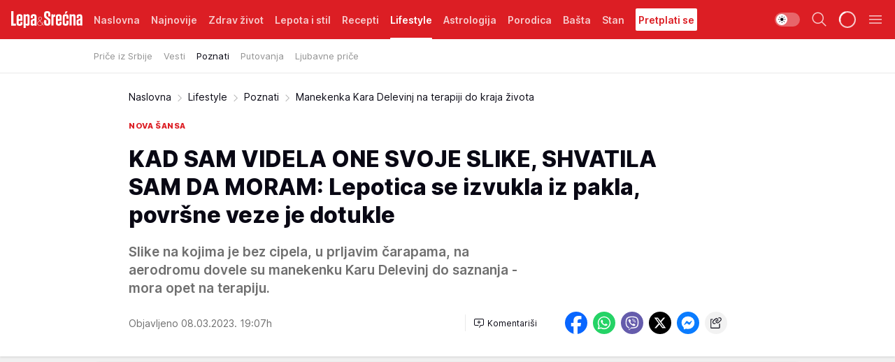

--- FILE ---
content_type: text/html; charset=utf-8
request_url: https://lepaisrecna.mondo.rs/Lifestyle/Poznati/a58780/Manekenka-Kara-Delevinj-na-terapiji-do-kraja-zivota.html
body_size: 44444
content:
<!DOCTYPE html><html  lang="sr"><head><meta charset="utf-8"><meta name="viewport" content="width=device-width, initial-scale=1"><script type="importmap">{"imports":{"#entry":"/_nuxt/entry.BNmFYulo.js"}}</script><script data-cfasync="false">(function(w,d,s,l,i){w[l]=w[l]||[];w[l].push({'gtm.start':
            new Date().getTime(),event:'gtm.js'});var f=d.getElementsByTagName(s)[0],
            j=d.createElement(s),dl=l!='dataLayer'?'&l='+l:'';j.async=true;j.src=
            'https://www.googletagmanager.com/gtm.js?id='+i+dl;f.parentNode.insertBefore(j,f);
            })(window,document,'script','dataLayer','GTM-KTJZ78Z');</script><script>'use strict';(function(b,t,q,h,c,e,f,r,u,a,v,w,m,k,n,p,l){l=(d,g)=>{m=new URLSearchParams(q.search);m.has(d)?g=m.get(d):b[h]&&b[h].hasOwnProperty(d)&&(g=b[h][d]);return isNaN(+g)?g:+g};l('pjnx',!1)||(b[h]=b[h]||{},b[c]=b[c]||{},b[c][e]=b[c][e]||[],k=d=>{a.b[d]=performance.now();a.b[f](d)},n=(d,g)=>{for(;0<d.length;)g[f](d.shift())},p=()=>{a.p=b[c][e][f];b[c][e][f]=a.s[f].bind(a.s)},a=b["__"+h]={t:l('pjfsto',3E3),m:l('pjfstom',2),s:[()=>{k("s");b[c].pubads().setTargeting('pjpel',a.b)}],f:d=>{a.p&&
                (k('f'+d),b[c][e][f]=a.p,a.p=!1,n(a.s,b[c][e]))},g:()=>{a.p&&p();k('g');a.r=setTimeout(()=>a.f('t'),a.t+a.b.g*a.m)}},b[c][e].shift&&(n(b[c][e],a.s),a.b=[],b[c][e][f](()=>a.g()),p(),k('v'+r)))})(window,document,location,'pubjelly','googletag','cmd','push',4);</script><script src="https://pubjelly.nxjmp.com/a/main/pubjelly.js?key=na" async onerror="__pubjelly.f('e')"></script><link rel="canonical" href="https://lepaisrecna.mondo.rs/Lifestyle/Poznati/a58780/Manekenka-Kara-Delevinj-na-terapiji-do-kraja-zivota.html"><script>var googletag = googletag || {}; googletag.cmd = googletag.cmd || [];</script><script src="https://securepubads.g.doubleclick.net/tag/js/gpt.js" async></script><title>Manekenka Kara Delevinj na terapiji do kraja života | Lepa i srećna</title><script async data-cfasync="false">window.googletag=window.googletag||{},window.googletag.cmd=window.googletag.cmd||[];var packs=window.localStorage.getItem("df_packs"),packsParsed=packs&&JSON.parse(packs)||[];try{var a=window.localStorage.getItem("df_packsx"),s=a&&JSON.parse(a)||[];s.length&&(packsParsed=packsParsed.concat(s),packsParsed=Array.from(new Set(packsParsed)));var r,e=window.localStorage.getItem("df_packsy"),t=(e&&JSON.parse(e)||[]).map(function(a){return a.id});t.length&&(packsParsed=packsParsed.concat(t),packsParsed=Array.from(new Set(packsParsed)))}catch(d){}var standardPacks=window.localStorage.getItem("df_sp"),standardPacksParsed=standardPacks&&JSON.parse(standardPacks)||[];try{var g=window.localStorage.getItem("df_spx"),c=g&&JSON.parse(g)||[];c.length&&(standardPacksParsed=standardPacksParsed.concat(c),standardPacksParsed=Array.from(new Set(standardPacksParsed)));var o,n=window.localStorage.getItem("df_spy"),p=(n&&JSON.parse(n)||[]).map(function(a){return a.id});p.length&&(standardPacksParsed=standardPacksParsed.concat(p),standardPacksParsed=Array.from(new Set(standardPacksParsed)))}catch(P){}var platforms=window.localStorage.getItem("df_pl"),platformsParsed=platforms&&(JSON.parse(platforms)||[]);if(platformsParsed&&platformsParsed.length)for(var i=0;i<platformsParsed.length;i++)1===platformsParsed[i]&&packsParsed?window.googletag.cmd.push(function(){window.googletag.pubads().setTargeting("defractal",packsParsed)}):2===platformsParsed[i]&&packsParsed&&packsParsed.length?(window.midasWidgetTargeting=window.midasWidgetTargeting||{},window.midasWidgetTargeting.targetings=window.midasWidgetTargeting.targetings||[],window.midasWidgetTargeting.targetings.push({defractal:packsParsed})):3===platformsParsed[i]&&standardPacksParsed&&standardPacksParsed.length&&window.googletag.cmd.push(function(){window.googletag.pubads().setTargeting("defractal_sp",standardPacksParsed)});</script><script src="https://cdn.mediaoutcast.com/player/1.15.0/js/mov-init.min.js" async></script><script src="https://cdn.krakenoptimize.com/setup/get/b4ab4187-c3ec-42b6-339c-08d9d68e00ed" async body type="text/javascript" data-cfasync="false"></script><script src="https://cdn.defractal.com/scripts/defractal-4-00440012-D1D4-4414-8963-61E3A4E82A69.js" async></script><link rel="stylesheet" href="/_nuxt/entry.B-pAluDb.css" crossorigin><link rel="preload" as="font" href="https://static2lepaisrecna.mondo.rs/fonts/Inter.var.woff2" type="font/woff2" crossorigin><link rel="preload" as="font" href="https://static2lepaisrecna.mondo.rs/fonts/icomoon/icons.woff" type="font/woff" crossorigin><link rel="preload" as="image" href="https://static2lepaisrecna.mondo.rs/api/v3/images/592/1184/144289?ts=2023-03-08T19:09:37"><link rel="modulepreload" as="script" crossorigin href="/_nuxt/entry.BNmFYulo.js"><link rel="preload" as="fetch" fetchpriority="low" crossorigin="anonymous" href="/_nuxt/builds/meta/16597d59-a92e-4411-afea-0318d41ecd9a.json"><script data-cfasync="false">window.gdprAppliesGlobally=true;(function(){function n(e){if(!window.frames[e]){if(document.body&&document.body.firstChild){var t=document.body;var r=document.createElement("iframe");r.style.display="none";r.name=e;r.title=e;t.insertBefore(r,t.firstChild)}else{setTimeout(function(){n(e)},5)}}}function e(r,a,o,s,c){function e(e,t,r,n){if(typeof r!=="function"){return}if(!window[a]){window[a]=[]}var i=false;if(c){i=c(e,n,r)}if(!i){window[a].push({command:e,version:t,callback:r,parameter:n})}}e.stub=true;e.stubVersion=2;function t(n){if(!window[r]||window[r].stub!==true){return}if(!n.data){return}var i=typeof n.data==="string";var e;try{e=i?JSON.parse(n.data):n.data}catch(t){return}if(e[o]){var a=e[o];window[r](a.command,a.version,function(e,t){var r={};r[s]={returnValue:e,success:t,callId:a.callId};n.source.postMessage(i?JSON.stringify(r):r,"*")},a.parameter)}}const smt=window[r];if(typeof smt!=="function"){window[r]=e;if(window.addEventListener){window.addEventListener("message",t,false)}else{window.attachEvent("onmessage",t)}}}e("__uspapi","__uspapiBuffer","__uspapiCall","__uspapiReturn");n("__uspapiLocator");e("__tcfapi","__tcfapiBuffer","__tcfapiCall","__tcfapiReturn");n("__tcfapiLocator");(function(e){var t=document.createElement("link");t.rel="preconnect";t.as="script";var r=document.createElement("link");r.rel="dns-prefetch";r.as="script";var n=document.createElement("link");n.rel="preload";n.as="script";var i=document.createElement("script");i.id="spcloader";i.type="text/javascript";i["async"]=true;i.charset="utf-8";var a="https://sdk.privacy-center.org/"+e+"/loader.js?target="+document.location.hostname;if(window.didomiConfig&&window.didomiConfig.user){var o=window.didomiConfig.user;var s=o.country;var c=o.region;if(s){a=a+"&country="+s;if(c){a=a+"&region="+c}}}t.href="https://sdk.privacy-center.org/";r.href="https://sdk.privacy-center.org/";n.href=a;i.src=a;var d=document.getElementsByTagName("script")[0];d.parentNode.insertBefore(t,d);d.parentNode.insertBefore(r,d);d.parentNode.insertBefore(n,d);d.parentNode.insertBefore(i,d)})("82d80c84-586b-4519-bdef-240ed8c7f096")})();</script><script data-cfasync="false">function scrollDistance(i,n=66){if(!i||"function"!=typeof i)return;let e,o,t,d;window.addEventListener("scroll",function(l){o||(o=window.pageYOffset),window.clearTimeout(e),e=setTimeout(function(){t=window.pageYOffset,i(d=t-o,o,t),o=null,t=null,d=null},n)},!1)}window.didomiOnReady=window.didomiOnReady||[],window.didomiOnReady.push(function(i){i.notice.isVisible()&&scrollDistance(function(n){parseInt(Math.abs(n),10)>198&&i.notice.isVisible()&&i.setUserAgreeToAll()});if(i.notice.isVisible() && window.innerWidth <= 768){document.body.classList.remove("didomi-popup-open","didomi-popup-open-ios")}if(i.notice.isVisible()){document.querySelector(".didomi-popup").addEventListener("click", e=>{console.log(e)})}});</script><script>window.pp_gemius_identifier = 'bIFASxiRM8rmjoz_63nJyHa4zZ.NFo9OpNR56_cw08D.Q7';
                function gemius_pending(i) { window[i] = window[i] || function () { var x = window[i + '_pdata'] = window[i + '_pdata'] || []; x[x.length] = arguments; }; };
                gemius_pending('gemius_hit'); gemius_pending('gemius_event'); gemius_pending('gemius_init'); gemius_pending('pp_gemius_hit'); gemius_pending('pp_gemius_event'); gemius_pending('pp_gemius_init');
                (function (d, t) {
                    try {
                        var gt = d.createElement(t), s = d.getElementsByTagName(t)[0], l = 'http' + ((location.protocol == 'https:') ? 's' : ''); gt.setAttribute('async', 'async');
                        gt.setAttribute('defer', 'defer'); gt.src = l + '://gars.hit.gemius.pl/xgemius.js'; s.parentNode.insertBefore(gt, s);
                    } catch (e) { }
                })(document, 'script');</script><meta name="title" content="KAD SAM VIDELA ONE SVOJE SLIKE, SHVATILA SAM DA MORAM: Lepotica se izvukla iz pakla, površne veze je dotukle"><meta hid="description" name="description" content="Slike na kojima je bez cipela, u prljavim čarapama, na aerodromu dovele su manekenku Karu Delevinj do saznanja - mora opet na terapiju. "><meta hid="robots" property="robots" content="max-image-preview:large"><meta hid="og:type" property="og:type" content="website"><meta hid="og:title" property="og:title" content="KAD SAM VIDELA ONE SVOJE SLIKE, SHVATILA SAM DA MORAM: Lepotica se izvukla iz pakla, površne veze je dotukle"><meta hid="og:description" property="og:description" content="Slike na kojima je bez cipela, u prljavim čarapama, na aerodromu dovele su manekenku Karu Delevinj do saznanja - mora opet na terapiju. "><meta hid="og:image" property="og:image" content="https://static2lepaisrecna.mondo.rs/Picture/144289/jpeg/kara-delevinj-0758889293-min.jpg?ts=2023-03-08T19:09:37"><meta hid="og:url" property="og:url" content="https://lepaisrecna.mondo.rs/Lifestyle/Poznati/a58780/Manekenka-Kara-Delevinj-na-terapiji-do-kraja-zivota.html"><meta hid="twitter:card" name="twitter:card" content="summary_large_image"><meta hid="twitter:title" name="twitter:title" content="KAD SAM VIDELA ONE SVOJE SLIKE, SHVATILA SAM DA MORAM: Lepotica se izvukla iz pakla, površne veze je dotukle"><meta hid="twitter:description" name="twitter:description" content="Lepa i srećna"><meta hid="twitter:image" name="twitter:image" content="https://static2lepaisrecna.mondo.rs/Picture/144289/jpeg/kara-delevinj-0758889293-min.jpg?ts=2023-03-08T19:09:37"><meta hid="twitter.url" name="twitter.url" content="https://lepaisrecna.mondo.rs/Lifestyle/Poznati/a58780/Manekenka-Kara-Delevinj-na-terapiji-do-kraja-zivota.html"><link rel="icon" type="image/svg+xml" href="/favicons/lepaisrecna/icon.svg" sizes="any"><link rel="icon" type="image/png" href="/favicons/lepaisrecna/favicon-32x32.png" sizes="32x32"><link rel="icon" type="image/png" href="/favicons/lepaisrecna/favicon-128x128.png" sizes="128x128"><link rel="apple-touch-icon" type="image/png" href="/favicons/lepaisrecna/favicon-180x180.png" sizes="180x180"><link rel="icon" type="image/png" href="/favicons/lepaisrecna/favicon-192x192.png" sizes="192x192"><link rel="icon" type="image/png" href="/favicons/lepaisrecna/favicon-512x512.png" sizes="512x512"><link rel="alternate" hreflang="sr" href="https://lepaisrecna.mondo.rs/Lifestyle/Poznati/a58780/Manekenka-Kara-Delevinj-na-terapiji-do-kraja-zivota.html"><link rel="alternate" type="application/rss+xml" title="RSS feed for Naslovna" href="https://lepaisrecna.mondo.rs/rss/1/Naslovna"><link rel="alternate" type="application/rss+xml" title="RSS feed for Zdrav život" href="https://lepaisrecna.mondo.rs/rss/15/Zdrav-zivot"><link rel="alternate" type="application/rss+xml" title="RSS feed for Lepota i stil" href="https://lepaisrecna.mondo.rs/rss/40/Lepota-i-stil"><link rel="alternate" type="application/rss+xml" title="RSS feed for Recepti" href="https://lepaisrecna.mondo.rs/rss/39/Recepti"><link rel="alternate" type="application/rss+xml" title="RSS feed for Lifestyle" href="https://lepaisrecna.mondo.rs/rss/43/Lifestyle"><link rel="alternate" type="application/rss+xml" title="RSS feed for Astrologija" href="https://lepaisrecna.mondo.rs/rss/96/Astrologija"><link rel="alternate" type="application/rss+xml" title="RSS feed for Porodica" href="https://lepaisrecna.mondo.rs/rss/30/Porodica"><link rel="alternate" type="application/rss+xml" title="RSS feed for Bašta" href="https://lepaisrecna.mondo.rs/rss/42/Basta"><link rel="alternate" type="application/rss+xml" title="RSS feed for Stan" href="https://lepaisrecna.mondo.rs/rss/41/Stan"><link rel="amphtml" href="https://lepaisrecna.mondo.rs/Lifestyle/Poznati/amp/a58780/Manekenka-Kara-Delevinj-na-terapiji-do-kraja-zivota.html"><script type="application/ld+json">{
  "@context": "https://schema.org",
  "@graph": [
    {
      "@type": "NewsMediaOrganization",
      "@id": "https://lepaisrecna.mondo.rs/#publisher",
      "name": "lepaisrecna.rs",
      "url": "https://lepaisrecna.mondo.rs/",
      "sameAs": [
        "https://www.facebook.com/lepaisrecna.srbija",
        "https://www.instagram.com/lepaisrecna.rs/"
      ],
      "logo": {
        "@type": "ImageObject",
        "@id": "https://lepaisrecna.mondo.rs/#/schema/image/lepaisrecnars-logo",
        "url": "https://lepaisrecna.mondo.rs/Picture/2/png/lepaisrecna-logo-head.png",
        "width": 555,
        "height": 120,
        "caption": "lepaisrecna.rs Logo"
      },
      "image": {
        "@id": "https://lepaisrecna.mondo.rs/#/schema/image/lepaisrecnars-logo"
      }
    },
    {
      "@type": "WebSite",
      "@id": "https://lepaisrecna.mondo.rs/#/schema/website/lepaisrecnars",
      "url": "https://lepaisrecna.mondo.rs/",
      "name": "lepaisrecna.rs",
      "publisher": {
        "@id": "lepaisrecna.mondo.rs/#publisher"
      },
      "potentialAction": {
        "@type": "SearchAction",
        "target": "https://lepaisrecna.mondo.rs/search/1/1?q={search_term_string}",
        "query-input": "required name=search_term_string"
      }
    },
    {
      "@type": "WebPage",
      "@id": "https://lepaisrecna.mondo.rs/Lifestyle/Poznati/a58780/Manekenka-Kara-Delevinj-na-terapiji-do-kraja-zivota.html",
      "url": "https://lepaisrecna.mondo.rs/Lifestyle/Poznati/a58780/Manekenka-Kara-Delevinj-na-terapiji-do-kraja-zivota.html",
      "inLanguage": "hr",
      "breadcrumb": {
        "@id": "https://lepaisrecna.mondo.rs/Lifestyle/Poznati/a58780/Manekenka-Kara-Delevinj-na-terapiji-do-kraja-zivota.html#/schema/breadcrumb/a58780"
      },
      "name": "Manekenka Kara Delevinj na terapiji do kraja života | Lifestyle | Poznati",
      "isPartOf": {
        "@id": "https://lepaisrecna.mondo.rs#/schema/website/lepaisrecnars"
      },
      "datePublished": "2023-03-08T19:07:34+01:00",
      "dateModified": "2023-03-08T19:07:34+01:00",
      "description": "Slike na kojima je bez cipela, u prljavim čarapama, na aerodromu dovele su manekenku Karu Delevinj do saznanja - mora opet na terapiju. "
    },
    {
      "@type": [
        "Article",
        "NewsArticle"
      ],
      "@id": "https://lepaisrecna.mondo.rs/Lifestyle/Poznati/a58780/Manekenka-Kara-Delevinj-na-terapiji-do-kraja-zivota.html#/schema/article/a58780",
      "headline": "KAD SAM VIDELA ONE SVOJE SLIKE, SHVATILA SAM DA MORAM: Lepotica se izvukla iz pakla, površne veze je dotukle",
      "description": "Slike na kojima je bez cipela, u prljavim čarapama, na aerodromu dovele su manekenku Karu Delevinj do saznanja - mora opet na terapiju. ",
      "isPartOf": {
        "@id": "https://lepaisrecna.mondo.rs/Lifestyle/Poznati/a58780/Manekenka-Kara-Delevinj-na-terapiji-do-kraja-zivota.html"
      },
      "mainEntityOfPage": {
        "@id": "https://lepaisrecna.mondo.rs/Lifestyle/Poznati/a58780/Manekenka-Kara-Delevinj-na-terapiji-do-kraja-zivota.html"
      },
      "datePublished": "2023-03-08T19:07:34+01:00",
      "dateModified": "2023-03-08T19:07:34+01:00",
      "image": [
        {
          "@context": "http://schema.org",
          "@type": "ImageObject",
          "width": 1200,
          "height": 675,
          "description": "Manekenka Kara Delevinj na terapiji do kraja života",
          "url": "https://static2lepaisrecna.mondo.rs/Picture/144289/jpeg/kara-delevinj-0758889293-min.jpg?ts=2023-03-08T19:09:37"
        },
        {
          "@context": "http://schema.org",
          "@type": "ImageObject",
          "width": 1200,
          "height": 1200,
          "description": "Manekenka Kara Delevinj na terapiji do kraja života",
          "url": "https://static2lepaisrecna.mondo.rs/MediumImage/144289/jpeg/kara-delevinj-0758889293-min.jpg?ts=2023-03-08T19:09:37"
        },
        {
          "@context": "http://schema.org",
          "@type": "ImageObject",
          "width": 1200,
          "height": 900,
          "description": "Manekenka Kara Delevinj na terapiji do kraja života",
          "url": "https://static2lepaisrecna.mondo.rs/Thumbnail/144289/jpeg/kara-delevinj-0758889293-min.jpg?ts=2023-03-08T19:09:37"
        }
      ],
      "keywords": [
        "manekenka",
        "kara delevinj",
        "zavisnost",
        "terapija",
        "lečenje",
        "paparaci",
        "lepota",
        "poznati"
      ],
      "author": [
        {
          "@type": "Person",
          "url": "https://lepaisrecna.mondo.rs/journalist4/Jasmina-Glisic",
          "name": "Jasmina Glišić"
        }
      ],
      "publisher": {
        "@id": "https://lepaisrecna.mondo.rs/#publisher"
      },
      "isAccessibleForFree": "True"
    },
    {
      "@type": "BreadcrumbList",
      "@id": "https://lepaisrecna.mondo.rs/Lifestyle/Poznati/a58780/Manekenka-Kara-Delevinj-na-terapiji-do-kraja-zivota.html#/schema/breadcrumb/a58780",
      "itemListElement": [
        {
          "@type": "ListItem",
          "position": 1,
          "item": {
            "@type": "WebPage",
            "@id": "https://lepaisrecna.mondo.rs/Lifestyle",
            "url": "https://lepaisrecna.mondo.rs/Lifestyle",
            "name": "Lifestyle"
          }
        },
        {
          "@type": "ListItem",
          "position": 2,
          "item": {
            "@type": "WebPage",
            "@id": "https://lepaisrecna.mondo.rs/Lifestyle/Poznati",
            "url": "https://lepaisrecna.mondo.rs/Lifestyle/Poznati",
            "name": "Poznati"
          }
        },
        {
          "@type": "ListItem",
          "position": 3,
          "item": {
            "@id": "https://lepaisrecna.mondo.rs/Lifestyle/Poznati/a58780/Manekenka-Kara-Delevinj-na-terapiji-do-kraja-zivota.html",
            "name": "Manekenka Kara Delevinj na terapiji do kraja života | Lifestyle | Poznati"
          }
        }
      ]
    }
  ]
}</script><script type="module" src="/_nuxt/entry.BNmFYulo.js" crossorigin></script></head><body><div id="__nuxt"><div><div class="main light lepaisrecna page-has-submenu" style=""><!----><header class="header has-submenu"><div class="container"><div class="header__content_wrap"><div class="header__content"><div class="header-logo"><a href="/" class="" title="Lepa i srećna"><div class="header-logo__wrap"><svg class="logo-dimensions header-logo__image"><use xlink:href="/img/logo/lepaisrecna.svg?v=28112025#logo-light"></use></svg><span class="header-logo__span">Lepa i srećna</span></div></a></div><nav class="header-navigation"><div class="header-navigation__wrap"><ul class="header-navigation__list"><!--[--><li class="js_item_1 header-navigation__list-item"><a href="/" class="has-no-background"><span style=""><!----><span>Naslovna</span></span></a><!----></li><li class="js_item_140 header-navigation__list-item"><a href="/Najnovije" class="has-no-background"><span style=""><!----><span>Najnovije</span></span></a><!----></li><li class="js_item_15 header-navigation__list-item"><a href="/Zdrav-zivot" class="has-no-background"><span style=""><!----><span>Zdrav život</span></span></a><!----></li><li class="js_item_40 header-navigation__list-item"><a href="/Lepota-i-stil" class="has-no-background"><span style=""><!----><span>Lepota i stil</span></span></a><!----></li><li class="js_item_39 header-navigation__list-item"><a href="/Recepti" class="has-no-background"><span style=""><!----><span>Recepti</span></span></a><!----></li><li class="js_item_43 is-active header-navigation__list-item"><a href="/Lifestyle" class="has-no-background"><span style=""><!----><span>Lifestyle</span></span></a><nav class="header__subnavigation isArticle"><div class="header-subnavigation__wrap"><ul class="header-subnavigation__list"><!--[--><li class="js_item_103 header-subnavigation__list-item"><a href="/Lifestyle/Price-iz-Srbije" class="has-no-background"><span style=""><!----><span>Priče iz Srbije</span></span></a><!----></li><li class="js_item_93 header-subnavigation__list-item"><a href="/Lifestyle/Vesti" class="has-no-background"><span style=""><!----><span>Vesti</span></span></a><!----></li><li class="is-active js_item_94 header-subnavigation__list-item"><a href="/Lifestyle/Poznati" class="has-no-background"><span style=""><!----><span>Poznati</span></span></a><!----></li><li class="js_item_95 header-subnavigation__list-item"><a href="/Lifestyle/Putovanja" class="has-no-background"><span style=""><!----><span>Putovanja</span></span></a><!----></li><li class="js_item_102 header-subnavigation__list-item"><a href="/Lifestyle/Ljubavne-price" class="has-no-background"><span style=""><!----><span>Ljubavne priče</span></span></a><!----></li><!--]--></ul><span class="is-hidden header-navigation__list-item is-view-more"><span class="">Još</span> <i class="icon-overflow-menu--vertical view-more-icon" aria-hidden="true"></i><ul class="is-hidden header-subnavigation__children"><!--[--><!--]--></ul></span></div></nav></li><li class="js_item_96 header-navigation__list-item"><a href="/Astrologija" class="has-no-background"><span style=""><!----><span>Astrologija</span></span></a><!----></li><li class="js_item_30 header-navigation__list-item"><a href="/Porodica" class="has-no-background"><span style=""><!----><span>Porodica</span></span></a><!----></li><li class="js_item_42 header-navigation__list-item"><a href="/Basta" class="has-no-background"><span style=""><!----><span>Bašta</span></span></a><!----></li><li class="js_item_41 header-navigation__list-item"><a href="/Stan" class="has-no-background"><span style=""><!----><span>Stan</span></span></a><!----></li><li class="js_item_235 header-navigation__list-item"><a class="is-custom" href="https://lepaisrecna.mondo.rs/Lifestyle/Vesti/a66303/godisnja-pretplata-za-magazin-lepa-i-srecna.html" target="_blank" rel="noopener"><span style="background-color:#FFFFFF;color:#DC1E24;"><!----><span>Pretplati se</span></span></a><!----></li><!--]--></ul></div><span class="is-hidden header-navigation__list-item is-view-more">Još <i class="icon-overflow-menu--vertical view-more-icon" aria-hidden="true"></i><ul class="is-hidden header-subnavigation__children"><!--[--><!--]--></ul></span><!--[--><!--]--></nav><div class="header-extra"><div class="theme-toggle theme-toggle--light"><div class="icon-wrap icon-wrap_light"><i class="icon icon-light--filled" aria-hidden="true"></i></div><div class="icon-wrap icon-wrap_asleep"><i class="icon icon-asleep--filled" aria-hidden="true"></i></div></div><div class="header-extra__icon"><i class="icon-search" aria-hidden="true"></i><div class="header-search"><div class="header-search-wrap"><form><input type="text" class="input" placeholder=" Pretraži Lepa i srećna"><!----></form><div class="header-search__close"><i aria-hidden="true" class="icon icon-close"></i></div></div></div></div><div class="header-extra__icon" style="display:none;"><i class="icon-headphones-custom" aria-hidden="true"></i></div><!--[--><div class="header-extra__icon isSpinner"><div class="spinner" data-v-eba6742f></div></div><!--]--><div class="header-extra__icon" style="display:none;"><i class="icon-notification" aria-hidden="true"></i></div><div class="header-extra__icon header-extra__menu"><i class="icon-menu" aria-hidden="true"></i></div><div class="navigation-drawer" style="right:-100%;"><div class="navigation-drawer__header"><div class="navigation-drawer__logo"><svg class="navigation-drawer__logo_image"><use xlink:href="/img/logo/lepaisrecna.svg?v=28112025#logo-drawer-light"></use></svg></div><div class="navigation-drawer__close"><i class="icon-close" aria-hidden="true"></i></div></div><div class="navigation-drawer__tabs"><span class="is-active">Kategorije</span><span class="">Ostalo</span></div><!----><div class="navigation-drawer__footer"><ul class="social-menu__list"><!--[--><li class="social-menu__list-item"><a href="https://www.facebook.com/LepaiSrecna" target="_blank" rel="noopener" aria-label="Facebook"><i class="icon-logo--facebook social-menu__list-icon" aria-hidden="true"></i></a></li><li class="social-menu__list-item"><a href="https://twitter.com/LepaiSrecna" target="_blank" rel="noopener" aria-label="Twitter"><i class="icon-logo--twitter social-menu__list-icon" aria-hidden="true"></i></a></li><li class="social-menu__list-item"><a href="https://www.pinterest.com/LepaiSrecna/" target="_blank" rel="noopener" aria-label="Pinterest"><i class="icon-logo--pinterest social-menu__list-icon" aria-hidden="true"></i></a></li><li class="social-menu__list-item"><a href="https://www.instagram.com/lepaisrecna.rs/" target="_blank" rel="noopener" aria-label="Instagram"><i class="icon-logo--instagram social-menu__list-icon" aria-hidden="true"></i></a></li><li class="social-menu__list-item"><a href="https://www.youtube.com/channel/UCT6WQAasH23LoGAanOGPJvg" target="_blank" rel="noopener" aria-label="Youtube"><i class="icon-logo--youtube social-menu__list-icon" aria-hidden="true"></i></a></li><li class="social-menu__list-item"><a href="https://lepaisrecna.mondo.rs/rss-feed" target="_blank" rel="noopener" aria-label="RSS"><i class="icon-logo--rss social-menu__list-icon" aria-hidden="true"></i></a></li><!--]--></ul></div></div></div></div></div></div></header><!--[--><!--]--><div class="generic-page" data-v-b527da3b><div class="main-container wallpaper-helper" data-v-b527da3b data-v-fdf9347c><!--[--><!----><!--[--><div class="wallpaper-wrapper" data-v-fdf9347c><div class="container"><div id="wallpaper-left" class="wallpaper-left wallpaper-watch"></div><div id="wallpaper-right" class="wallpaper-right wallpaper-watch"></div></div></div><div class="main_wrapper" data-v-fdf9347c><div class="container" data-v-fdf9347c><div id="wallpaper-top" class="wallpaper-top"></div></div><div class="article-header" data-v-fdf9347c data-v-86095f06><div class="article-header-wrap" data-v-86095f06><div class="article-header-container" data-v-86095f06><div class="breadcrumbs-wrap" data-v-86095f06 data-v-77f0710d><div class="breadcrumbs" data-v-77f0710d><a href="/" class="breadcrumbs-link" data-v-77f0710d>Naslovna</a><!--[--><div class="breadcrumbs-icon-container" data-v-77f0710d><i class="icon-chevron--right" aria-hidden="true" data-v-77f0710d></i><a href="/Lifestyle" class="breadcrumbs-link" data-v-77f0710d>Lifestyle</a></div><div class="breadcrumbs-icon-container" data-v-77f0710d><i class="icon-chevron--right" aria-hidden="true" data-v-77f0710d></i><a href="/Lifestyle/Poznati" class="breadcrumbs-link" data-v-77f0710d>Poznati</a></div><div class="breadcrumbs-icon-container" data-v-77f0710d><i class="icon-chevron--right" aria-hidden="true" data-v-77f0710d></i><span class="breadcrumbs-title" data-v-77f0710d>Manekenka Kara Delevinj na terapiji do kraja života</span></div><!--]--></div></div><div class="article-header-labels" data-v-86095f06 data-v-4f4997d9><!----><!----><!----><!----><div class="article-header-labels__label is-subtitle card-label card-label-wrap" data-v-4f4997d9 data-v-d3a173a3><!----><!----><span class="label-text" data-v-d3a173a3>nova šansa</span></div></div><h1 class="article-header-title" data-v-86095f06>KAD SAM VIDELA ONE SVOJE SLIKE, SHVATILA SAM DA MORAM: Lepotica se izvukla iz pakla, površne veze je dotukle</h1><strong class="article-header-lead" data-v-86095f06>Slike na kojima je bez cipela, u prljavim čarapama, na aerodromu dovele su manekenku Karu Delevinj do saznanja - mora opet na terapiju. </strong><!----><!----><div class="article-header-author-share" data-v-86095f06><div class="article-header-author-comments" data-v-86095f06><div class="article-header-author-date" data-v-86095f06><!----><div class="article-header-date" datetime="2023-03-08T19:07:34" data-v-86095f06><time class="article-header-date-published" data-v-86095f06>Objavljeno 08.03.2023. 19:07h  </time><!----></div></div><div class="article-engagement-bar" data-v-86095f06 data-v-c0f3996a><div class="card-engagement-bar card-engagement-bar-wrap" data-v-c0f3996a><div class="card-engagement-bar__left"><!----><!----><!----><div role="button" class="btn"><!--[--><i class="icon-add-comment"></i><span class="text-add-comment">Komentariši</span><!--]--></div></div><!----></div></div></div><div class="article-exposed-share" data-v-86095f06 data-v-5d9026f4><div class="tooltip-box card-share-wrap" data-v-5d9026f4 data-v-2f96c82c><!--[--><!--[--><a role="button" class="tooltip-box__item facebook" data-v-2f96c82c><svg viewBox="0 0 32 32" class="icon facebook" data-v-2f96c82c><use xlink:href="/img/sprite-shares-02042025.svg#facebook-sign" data-v-2f96c82c></use></svg></a><!--]--><!--[--><a role="button" class="tooltip-box__item whatsapp" data-v-2f96c82c><svg viewBox="0 0 24 24" class="icon whatsapp" data-v-2f96c82c><use xlink:href="/img/sprite-shares-02042025.svg#whatsapp" data-v-2f96c82c></use></svg></a><!--]--><!--[--><a role="button" class="tooltip-box__item viber" data-v-2f96c82c><svg viewBox="0 0 24 24" class="icon viber" data-v-2f96c82c><use xlink:href="/img/sprite-shares-02042025.svg#viber" data-v-2f96c82c></use></svg></a><!--]--><!--[--><a role="button" class="tooltip-box__item twitter" data-v-2f96c82c><svg viewBox="0 0 24 24" class="icon twitter" data-v-2f96c82c><use xlink:href="/img/sprite-shares-02042025.svg#twitter" data-v-2f96c82c></use></svg></a><!--]--><!--[--><a role="button" class="tooltip-box__item messenger" data-v-2f96c82c><svg viewBox="0 0 24 24" class="icon messenger" data-v-2f96c82c><use xlink:href="/img/sprite-shares-02042025.svg#messenger" data-v-2f96c82c></use></svg></a><!--]--><!--]--><a role="button" class="tooltip-box__item copy-link" data-v-2f96c82c><svg viewBox="0 0 24 24" class="icon copy-link" data-v-2f96c82c><use xlink:href="/img/sprite-shares-02042025.svg#copy--link-adapted" data-v-2f96c82c></use></svg></a></div></div></div></div></div></div><div class="container" data-v-fdf9347c><!--[--><!--[--><!----><!--]--><!--[--><div class="container placeholder250px gptArticleTop" data-v-fdf9347c><div class="gpt-ad-banner"><div position="0" lazy="false"></div></div></div><!--]--><!--[--><div class="article-main" data-v-fdf9347c><div class="is-main article-content with-sidebar" data-v-1df6af20><div class="full-width" data-v-1df6af20><div class="sticky-scroll-container isSticky" data-v-1df6af20><!--[--><!--[--><div class="generic-component" data-v-1df6af20 data-v-a6cdc878><article class="" data-v-a6cdc878><div class="article-big-image" is-storytelling="false" data-v-896fd29b><figure class="big-image-container" data-v-896fd29b><div class="card-image-container" style="" data-v-896fd29b data-v-ecf0a92a><picture class="" data-v-ecf0a92a><!--[--><source media="(max-width: 1023px)" srcset="https://static2lepaisrecna.mondo.rs/api/v3/images/960/1920/144289?ts=2023-03-08T19:09:37,
https://static2lepaisrecna.mondo.rs/api/v3/images/960/1920/144289?ts=2023-03-08T19:09:37 1.5x" data-v-ecf0a92a><source media="(min-width: 1024px)" srcset="https://static2lepaisrecna.mondo.rs/api/v3/images/960/1920/144289?ts=2023-03-08T19:09:37" data-v-ecf0a92a><!--]--><img src="https://static2lepaisrecna.mondo.rs/api/v3/images/960/1920/144289?ts=2023-03-08T19:09:37" srcset="https://static2lepaisrecna.mondo.rs/api/v3/images/960/1920/144289?ts=2023-03-08T19:09:37,
https://static2lepaisrecna.mondo.rs/api/v3/images/960/1920/144289?ts=2023-03-08T19:09:37 1.5x" alt="kara delevinj 0758889293-min.jpg" class="" style="" data-v-ecf0a92a></picture></div><figcaption class="big-image-source" data-v-896fd29b><!----><span class="big-image-source-copy" data-v-896fd29b>Foto:&nbsp;Profimedia</span></figcaption></figure></div><!----><div class="article-body"><!----><!----><!--[--><!--[--><!----><!----><!--]--><!--[--><div class="container" document-template="NewsArticle"></div><!----><!--]--><!--[--><div class="article-rte" document-template="NewsArticle"> <p>Ponovo je na naslovnim stranama, opet je lepotica svetskog glasa. <a href="https://lepaisrecna.mondo.rs/Zdrav-zivot/Dijeta/a16122/Vezbe-i-jelovnik-kako-slavna-manekenka-Kara-Delevinj-odrzava-vitkost-i-ne-pada-u-nesvest.html" target="_blank"><strong>Kara Delevinj kaže da je odlazak na lečenje bio neophodan</strong></a> da bi se izborila sa svojom zavisnošću i nemirima.</p> </div><!----><!--]--><!--[--><div class="article-ad inText-banner-wrapper" document-template="NewsArticle"><!--[--><div class="container placeholder250px"><div class="gpt-ad-banner"><div position="1" lazy="false"></div></div></div><!--]--><!----></div><!----><!--]--><!--[--><div class="article-rte paragrafNumber_2" document-template="NewsArticle"> <p>Na taj korak se odlučila tek kad je, prošle godine, <strong>ugledala sebe na paparaci slikama.</strong> "Videla sam da nisam dobro", priznaje svetska <a href="https://lepaisrecna.mondo.rs/tag2450/Kejt-Mos/1" target="_blank">manekenka</a>.</p> </div><!----><!--]--><!--[--><div class="article-ad" document-template="NewsArticle"><!----><div class="midas-intext"><div id="midasWidget__11623"></div></div></div><!----><!--]--><!--[--><div class="article-rte paragrafNumber_3" document-template="NewsArticle"> <p>Na tim fotografijama i snimcima se vidi kako <strong>Kara tumara ispred jednog aerodroma u Kaliforniji</strong>, bez cipela, u prljavim čarapama. Snimljena je sa tamnim podočnjacima, kako puši neku lulicu, pa zatim i debelu smotanu cigaru u automobilu, čupava, bez šminke. Na jednom snimku, kako pipetom sipa sebi neke kapljice u usta.</p> </div><!----><!--]--><!--[--><div class="article-image" document-template="NewsArticle" data-v-986aba4a><figure class="article-image__container" style="" data-v-986aba4a><div class="card-image-container" data-v-986aba4a data-v-ecf0a92a><picture class="" data-v-ecf0a92a><!--[--><source media="(max-width: 1023px)" srcset="https://static2lepaisrecna.mondo.rs/api/v3/images/960/1920/144290?ts=2023-03-08T19:10:13,
https://static2lepaisrecna.mondo.rs/api/v3/images/960/1920/144290?ts=2023-03-08T19:10:13 1.5x" data-v-ecf0a92a><source media="(min-width: 1024px)" srcset="https://static2lepaisrecna.mondo.rs/api/v3/images/960/1920/144290?ts=2023-03-08T19:10:13" data-v-ecf0a92a><!--]--><img src="https://static2lepaisrecna.mondo.rs/api/v3/images/960/1920/144290?ts=2023-03-08T19:10:13" srcset="https://static2lepaisrecna.mondo.rs/api/v3/images/960/1920/144290?ts=2023-03-08T19:10:13,
https://static2lepaisrecna.mondo.rs/api/v3/images/960/1920/144290?ts=2023-03-08T19:10:13 1.5x" alt="kara delevinj 0761259891-min.jpg" class="" loading="lazy" style="" data-v-ecf0a92a></picture></div></figure><div class="article-image__details" data-v-986aba4a><!----><span class="article-image__details-copy" data-v-986aba4a>Foto:&nbsp;Profimedia</span></div></div><!----><!--]--><!--[--><div class="article-rte" document-template="NewsArticle"> <p></p> </div><!----><!--]--><!--[--><div class="article-rte" document-template="NewsArticle"> <p>Danas je zahvalna što su ove slike snimljene. <strong>"Nisam spavala. Nisam bila dobro.</strong> Dirljivo je što sam mislila da se dobro zabavljam, ali po slikama sam shvatila da nije tako", kaže ona. <strong>Godinama je odbijala ljude od sebe.</strong> "Tri godine nisam išla na terapiju", objasnila je Kara, a<strong> njene mentalne tegobe, kako kaže, traže stalnu pažnju.</strong></p> </div><!----><!--]--><!--[--><div class="article-rte" document-template="NewsArticle"> <p>"Mislila sam da <strong>treba da idem na terapiju samo kad mi se dešava nešto loše</strong>", kaže manekenka. "A treba da idem i kad se dešava nešto dobro."</p> </div><!----><!--]--><!--[--><div class="article-image" document-template="NewsArticle" data-v-986aba4a><figure class="article-image__container" style="" data-v-986aba4a><div class="card-image-container" data-v-986aba4a data-v-ecf0a92a><picture class="" data-v-ecf0a92a><!--[--><source media="(max-width: 1023px)" srcset="https://static2lepaisrecna.mondo.rs/api/v3/images/960/1920/144291?ts=2023-03-08T19:10:43,
https://static2lepaisrecna.mondo.rs/api/v3/images/960/1920/144291?ts=2023-03-08T19:10:43 1.5x" data-v-ecf0a92a><source media="(min-width: 1024px)" srcset="https://static2lepaisrecna.mondo.rs/api/v3/images/960/1920/144291?ts=2023-03-08T19:10:43" data-v-ecf0a92a><!--]--><img src="https://static2lepaisrecna.mondo.rs/api/v3/images/960/1920/144291?ts=2023-03-08T19:10:43" srcset="https://static2lepaisrecna.mondo.rs/api/v3/images/960/1920/144291?ts=2023-03-08T19:10:43,
https://static2lepaisrecna.mondo.rs/api/v3/images/960/1920/144291?ts=2023-03-08T19:10:43 1.5x" alt="kara delevinj  0761262347-min.jpg" class="" loading="lazy" style="" data-v-ecf0a92a></picture></div></figure><div class="article-image__details" data-v-986aba4a><!----><span class="article-image__details-copy" data-v-986aba4a>Foto:&nbsp;Profimedia</span></div></div><!----><!--]--><!--[--><div class="article-rte" document-template="NewsArticle"> <p></p> </div><!----><!--]--><!--[--><div class="article-rte" document-template="NewsArticle"> <p><strong>Kara je imala mnogo "površnih" veza</strong> jer je, tvrdi, potiskivala emocije. "Nisam htela da me neko doživljava kao teret. A plašila sam se napuštanja", priznaje.</p> </div><!----><!--]--><!--[--><div class="article-rte" document-template="NewsArticle"> <p>"Pitajte moje prijatelje - reći će vam da me<strong> nikad nisu videli kako plačem.</strong> A od prošlog septembra, potrebna mi je samo podrška. I došli su mi prijatelji koje znam od 13. godine, svi su došli. I svi smo se rasplakali. Rekli su mi da z<strong>aslužujem novu šansu za sreću.</strong>"</p> </div><!----><!--]--><!--[--><div class="lazy-component" document-template="NewsArticle" data-v-e90a9659><!----></div><!----><!--]--><!--[--><div class="article-rte" document-template="NewsArticle"> <p></p> </div><!----><!--]--><!--[--><div class="article-rte" document-template="NewsArticle"> <p>Naslovna strana "Voga" sa tekstom "Kara Delevinj počinje ponovo" je njen povratak u svet mode i lepote. "Biću na terapiji do kraja života", priznaje manekenka.</p> </div><!----><!--]--><!--[--><div class="article-rte" document-template="NewsArticle"> <p>Tekst: Lepa&Srećna</p> </div><!----><!--]--><!--[--><div class="article-rte" document-template="NewsArticle"> <p></p> </div><!----><!--]--><!--[--><div class="article-rte" document-template="NewsArticle"> <p></p> </div><!----><!--]--><!--]--><!----><!----></div><!----><!----></article></div><!--]--><!--[--><div class="generic-component" data-v-1df6af20 data-v-a6cdc878><div class="article-progression" data-v-a6cdc878 data-v-d6eb61a3><a href="/Lifestyle/Poznati/a58781/Dragani-Mirkovic-suprug-za-8.-mart-kupio-skupocenu-torbu.html" class="article-progression__link" data-v-d6eb61a3><span class="arrow is-left" data-v-d6eb61a3></span>Prethodna vest</a><a href="/Lifestyle/Poznati/a58779/Rados-Bajic-cestitao-supruzi-osmi-mart.html" class="article-progression__link" data-v-d6eb61a3><span class="arrow is-right" data-v-d6eb61a3></span>Sledeća vest</a></div></div><!--]--><!--[--><div class="generic-component" data-v-1df6af20 data-v-a6cdc878><section class="article-tags" data-v-a6cdc878 data-v-0c543b8f><div class="article-tags__title" data-v-0c543b8f>Tagovi</div><ul class="article-tags__list" data-v-0c543b8f><!--[--><li class="article-tags__tag" data-v-0c543b8f><a href="/tag3903/Manekenka/1" class="article-tags__tag-link" data-v-0c543b8f>Manekenka</a></li><li class="article-tags__tag" data-v-0c543b8f><a href="/tag5440/Kara-Delevinj/1" class="article-tags__tag-link" data-v-0c543b8f>Kara Delevinj</a></li><li class="article-tags__tag" data-v-0c543b8f><a href="/tag7541/Zavisnost/1" class="article-tags__tag-link" data-v-0c543b8f>Zavisnost</a></li><li class="article-tags__tag" data-v-0c543b8f><a href="/tag5140/Terapija/1" class="article-tags__tag-link" data-v-0c543b8f>Terapija</a></li><li class="article-tags__tag" data-v-0c543b8f><a href="/tag9976/Lecenje/1" class="article-tags__tag-link" data-v-0c543b8f>Lečenje</a></li><li class="article-tags__tag" data-v-0c543b8f><a href="/tag33043/Paparaci/1" class="article-tags__tag-link" data-v-0c543b8f>Paparaci</a></li><li class="article-tags__tag" data-v-0c543b8f><a href="/tag4416/Lepota/1" class="article-tags__tag-link" data-v-0c543b8f>Lepota</a></li><li class="article-tags__tag" data-v-0c543b8f><a href="/tag4279/Poznati/1" class="article-tags__tag-link" data-v-0c543b8f>Poznati</a></li><!--]--></ul></section></div><!--]--><!--[--><div class="generic-component" data-v-1df6af20 data-v-a6cdc878><section class="article-communities" data-v-a6cdc878 data-v-5bc7a5a9><div class="article-communities-header" data-v-5bc7a5a9><span class="article-communities-title" data-v-5bc7a5a9>Budi deo Lepa i srećna zajednice.</span></div><ul class="article-communities-list" data-v-5bc7a5a9><!--[--><li class="article-communities-list-item" data-v-5bc7a5a9><a href="https://www.instagram.com/lepaisrecna.rs/" target="_blank" rel="noopener" aria-label="Instagram" class="instagram" data-v-5bc7a5a9><svg viewBox="0 0 24 24" class="icon" data-v-5bc7a5a9><use xlink:href="/img/sprite-shares-02042025.svg#instagram" data-v-5bc7a5a9></use></svg><span class="article-communities-list-item-name" data-v-5bc7a5a9>Instagram</span></a></li><li class="article-communities-list-item" data-v-5bc7a5a9><a href="https://www.facebook.com/LepaiSrecna" target="_blank" rel="noopener" aria-label="Facebook" class="facebook" data-v-5bc7a5a9><svg viewBox="0 0 24 24" class="icon" data-v-5bc7a5a9><use xlink:href="/img/sprite-shares-02042025.svg#facebook-monochrome" data-v-5bc7a5a9></use></svg><span class="article-communities-list-item-name" data-v-5bc7a5a9>Facebook</span></a></li><li class="article-communities-list-item" data-v-5bc7a5a9><a href="https://twitter.com/LepaiSrecna" target="_blank" rel="noopener" aria-label="Twitter" class="twitter" data-v-5bc7a5a9><svg viewBox="0 0 24 24" class="icon" data-v-5bc7a5a9><use xlink:href="/img/sprite-shares-02042025.svg#twitter" data-v-5bc7a5a9></use></svg><span class="article-communities-list-item-name" data-v-5bc7a5a9>Twitter</span></a></li><!--]--></ul></section></div><!--]--><!--[--><div class="generic-component isSticky isBottom" data-v-1df6af20 data-v-a6cdc878><div class="article-engagement-bar" data-v-a6cdc878 data-v-c0f3996a><div class="card-engagement-bar card-engagement-bar-wrap" data-v-c0f3996a><div class="card-engagement-bar__left"><div role="button" class="btn"><i class="icon-thumbs-up"></i><!----><!----><!----><!--[-->Reaguj<!--]--></div><!----><div class="card-divider card-divider-wrap"></div><div role="button" class="btn"><!--[--><i class="icon-add-comment"></i><span class="text-add-comment">Komentariši</span><!--]--></div></div><div class="inArticle card-engagement-bar__right"><div class="card-divider card-divider-wrap"></div><span role="button" aria-label="share" class="btn--round"><i class="icon-share"></i></span><!----></div></div></div></div><!--]--><!--]--></div></div></div><aside class="article-sidebar" data-v-1d5f7d48><div class="scroll-reference-start isSticky" data-v-1d5f7d48><!--[--><div class="generic-component" data-v-1d5f7d48 data-v-a6cdc878><div class="container placeholder600px" data-v-a6cdc878><div class="gpt-ad-banner"><div position="0" lazy="false"></div></div></div></div><div class="generic-component" data-v-1d5f7d48 data-v-a6cdc878><div class="external-articles__widget" data-v-a6cdc878 data-v-c0606b18><div class="card-header card-header-wrap card-header-wrap" data-v-c0606b18 data-v-57c342d2><figure class="card-header__sponsor" data-v-57c342d2><img src="https://static2.mondo.rs/api/v3/staticimages/mondo-at-kurir-dark@3x.png?ts=2024-08-05T01:41:01" alt="" class="is-dark" loading="lazy" data-v-57c342d2><img src="https://static2.mondo.rs/api/v3/staticimages/mondo-at-kurir-light@3x.png?ts=2025-02-25T17:10:32" alt="" class="is-light" loading="lazy" data-v-57c342d2></figure><span class="card-header__title" data-v-57c342d2></span><a href="https://mondo.rs/?utm_source=lepa_i_srecna&amp;utm_medium=mondo_widget" target="_blank" rel="noopener noreferrer" class="card-header__icon" aria-label="Saznaj više" data-v-57c342d2><i class="icon-arrow--right" data-v-57c342d2></i></a></div><div class="external-articles__list" data-v-c0606b18><!--[--><!--[--><a href="https://mondo.rs/Magazin/Stil/a2172680/tamara-vucic-zasijala-na-doceku-srpske-nove-godine.html?utm_source=lepa_i_srecna&amp;utm_medium=mondo_widget" target="_blank" class="external-articles__item" data-v-c0606b18><span class="external-articles__image" data-v-c0606b18><figure data-v-c0606b18><div class="card-image-container" data-v-c0606b18 data-v-ecf0a92a><img srcset="https://static2.mondo.rs/api/v3/images/396/792/1608095?ts=2026-01-14T14:08:57" alt="Tamara Vučić zasijala na dočeku srpske Nove godine" class="" loading="lazy" data-v-ecf0a92a></div></figure></span><div class="external-articles__title" data-v-c0606b18>Tamara Vučić zasijala na dočeku srpske Nove godine: Jedan detalj oduzima dah, iste cipele nosi Melanija Tramp</div></a><div class="external-articles__divider" data-v-c0606b18></div><!--]--><!--[--><a href="https://mondo.rs/Zabava/Zvezde-i-tracevi/a2172562/seka-aleksic-pruzila-podrsku-ani-bekuti-nakon-incidenta-u-cacku.html?utm_source=lepa_i_srecna&amp;utm_medium=mondo_widget" target="_blank" class="external-articles__item" data-v-c0606b18><span class="external-articles__image" data-v-c0606b18><figure data-v-c0606b18><div class="card-image-container" data-v-c0606b18 data-v-ecf0a92a><img srcset="https://static2.mondo.rs/api/v3/images/212/424/1608048?ts=2026-01-14T11:10:41,
https://static2.mondo.rs/api/v3/images/212/424/1608048?ts=2026-01-14T11:10:41 1.5x" alt="Kruzic 16x9 copy.jpg" class="" loading="lazy" data-v-ecf0a92a></div></figure></span><div class="external-articles__title" data-v-c0606b18>Seka javno rekla svoje mišljenje nakon incidenta u Čačku: Anu Bekutu gađali na bini, evo šta je poručila</div></a><div class="external-articles__divider" data-v-c0606b18></div><!--]--><!--[--><a href="https://mondo.rs/Magazin/Zdravlje/a2172188/simptomi-metastaza-u-kostima-koje-ima-vedrana-rudan.html?utm_source=lepa_i_srecna&amp;utm_medium=mondo_widget" target="_blank" class="external-articles__item" data-v-c0606b18><span class="external-articles__image" data-v-c0606b18><figure data-v-c0606b18><div class="card-image-container" data-v-c0606b18 data-v-ecf0a92a><img srcset="https://static2.mondo.rs/api/v3/images/212/424/1607810?ts=2026-01-13T14:10:23,
https://static2.mondo.rs/api/v3/images/212/424/1607810?ts=2026-01-13T14:10:23 1.5x" alt="Rudan (2) copy.jpg" class="" loading="lazy" data-v-ecf0a92a></div></figure></span><div class="external-articles__title" data-v-c0606b18>Rak je stigao do kostiju: Vedrana Rudan otkrila da ima metastaze, ovo su simptomi iscrpljujuće borbe</div></a><!----><!--]--><!--]--></div></div></div><div class="generic-component" data-v-1d5f7d48 data-v-a6cdc878><div class="b-plus-c-list" data-v-a6cdc878><div class="b-plus-c-feed"><div class="news-feed" data-v-8cf1da25><!--[--><div class="card-header card-header-wrap card-header-wrap" data-v-8cf1da25 data-v-57c342d2><!----><span class="card-header__title" data-v-57c342d2>Najnovije </span><a href="/Najnovije" class="card-header__icon" data-v-57c342d2><i class="icon-arrow--right" data-v-57c342d2></i></a></div><!--]--><div class="" data-v-8cf1da25><!--[--><!--[--><!----><div class="feed-list-item" data-v-8cf1da25><div class="card-divider card-divider-wrap card-divider" data-v-8cf1da25 data-v-49e31b96></div><div class="card card-wrap type-news-card-b" is-archive-date="false" data-v-8cf1da25 data-v-1d907dfe><a href="/Porodica/Zivot-pise-price/a73263/majka-pronasla-sina-posle-51-godine.html" class="card-link" rel="rel"><!--[--><!--[--><!--]--><!--[--><div class="card-labels-wrap" data-v-1d907dfe><div class="card-labels" data-v-1d907dfe data-v-6ed27fdc><!----><!----><!----><!----><!----><!----><!----><!----><div class="is-secondary card-label card-label-wrap" data-v-6ed27fdc data-v-d3a173a3><!----><!----><span class="label-text" data-v-d3a173a3>Život piše priče</span></div><div class="is-secondary-alt card-label card-label-wrap" data-v-6ed27fdc data-v-d3a173a3><!----><!----><span class="label-text" data-v-d3a173a3>Pre 11 h</span></div><!----></div></div><!--]--><div class="card-title"><!--[--><!--]--><!--[--><!----><h2 class="title isTitleLighter" data-v-1d907dfe>Majka u suzama, posle 51 godine ponovo zagrlila sina: Potresan razlog zašto ga je ostavila kao petogodišnjaka</h2><!----><!----><!----><!--]--></div><!--[--><div class="card-multimedia__content" data-v-1d907dfe><div class="card-labels" data-v-1d907dfe data-v-6ed27fdc><!----><!----><!----><!----><!----><!----><!----><!----><!----><!----><!----></div><div class="card-multimedia card-multimedia-wrap" data-v-1d907dfe data-v-78850fa8><!--[--><!--[--><figure class="" data-v-78850fa8><div class="card-image-container" data-v-78850fa8 data-v-ecf0a92a><picture class="" data-v-ecf0a92a><!--[--><source media="(max-width: 1023px)" srcset="https://static2lepaisrecna.mondo.rs/api/v3/images/428/856/176969?ts=2026-01-15T17:01:00,
https://static2lepaisrecna.mondo.rs/api/v3/images/592/1184/176969?ts=2026-01-15T17:01:00 1.5x" data-v-ecf0a92a><source media="(min-width: 1024px)" srcset="https://static2lepaisrecna.mondo.rs/api/v3/images/324/648/176969?ts=2026-01-15T17:01:00" data-v-ecf0a92a><!--]--><img src="https://static2lepaisrecna.mondo.rs/api/v3/images/428/856/176969?ts=2026-01-15T17:01:00" srcset="https://static2lepaisrecna.mondo.rs/api/v3/images/428/856/176969?ts=2026-01-15T17:01:00,
https://static2lepaisrecna.mondo.rs/api/v3/images/592/1184/176969?ts=2026-01-15T17:01:00 1.5x" alt="majka i sin 2.jpg" class="" loading="lazy" style="" data-v-ecf0a92a></picture></div><div class="multimedia-icon-wrapper" data-v-78850fa8><div class="card-label card-label-wrap card-label-wrap has-icon is-video" data-v-78850fa8 data-v-d3a173a3><!----><i class="icon-play" data-v-d3a173a3></i><!----></div><!----></div><!----></figure><!--]--><!--]--></div></div><!--]--><!--[--><!--]--><!--[--><!--]--><div class="card-related-articles"><!--[--><!--]--></div><!--[--><!--]--><!--[--><!--]--><!--[--><div class="card-engagement-bar card-engagement-bar-wrap"><div class="card-engagement-bar__left"><div role="button" class="btn"><i class="icon-thumbs-up"></i><!----><!----><!----><!--[-->Reaguj<!--]--></div><!----><div class="card-divider card-divider-wrap"></div><div role="button" class="btn"><!--[--><i class="icon-add-comment"></i><span class="text-add-comment">Komentariši</span><!--]--></div></div><div class="card-engagement-bar__right"><div class="card-divider card-divider-wrap"></div><span role="button" aria-label="share" class="btn--round"><i class="icon-share"></i></span><!----></div></div><!--]--><!--]--></a><!--[--><!--]--><!----></div></div><!--[--><!----><!--]--><!--]--><!--[--><!----><div class="feed-list-item" data-v-8cf1da25><div class="card-divider card-divider-wrap card-divider" data-v-8cf1da25 data-v-49e31b96></div><div class="card card-wrap type-news-card-c" is-archive-date="false" data-v-8cf1da25 data-v-28e672be><a href="/Astrologija/Dnevni-horoskop/a73257/dnevni-horoskop-za-16-januar-2026.html" class="card-link" rel="rel"><!--[--><!--[--><!--]--><div class="card-content"><div class="card-text-content"><!--[--><div class="card-labels-wrap" data-v-28e672be><div class="card-labels" data-v-28e672be data-v-6ed27fdc><!----><!----><!----><!----><!----><!----><!----><!----><div class="is-secondary card-label card-label-wrap" data-v-6ed27fdc data-v-d3a173a3><!----><!----><span class="label-text" data-v-d3a173a3>Dnevni horoskop</span></div><div class="is-secondary-alt card-label card-label-wrap" data-v-6ed27fdc data-v-d3a173a3><!----><!----><span class="label-text" data-v-d3a173a3>Pre 12 h</span></div><!----></div></div><!--]--><!--[--><div class="card-title" data-v-28e672be><!----><h2 class="title isTitleLighter" data-v-28e672be>Dnevni horoskop za 16. januar 2026: Ovnovi nestrpljivi, Lavovi u centru pažnje, a vi?</h2></div><!--]--><!--[--><!--]--><!--[--><!--]--><!----></div><!--[--><div class="card-multimedia__content" data-v-28e672be><!----><div class="card-multimedia card-multimedia-wrap is-sidebar" is-small="true" data-v-28e672be data-v-78850fa8><!--[--><!--[--><figure class="" data-v-78850fa8><div class="card-image-container" data-v-78850fa8 data-v-ecf0a92a><picture class="" data-v-ecf0a92a><!--[--><source media="(max-width: 1023px)" srcset="https://static2lepaisrecna.mondo.rs/api/v3/images/212/424/175442?ts=2025-12-11T14:53:54" data-v-ecf0a92a><source media="(min-width: 1024px)" srcset="https://static2lepaisrecna.mondo.rs/api/v3/images/212/424/175442?ts=2025-12-11T14:53:54" data-v-ecf0a92a><!--]--><img src="https://static2lepaisrecna.mondo.rs/api/v3/images/212/424/175442?ts=2025-12-11T14:53:54" srcset="https://static2lepaisrecna.mondo.rs/api/v3/images/212/424/175442?ts=2025-12-11T14:53:54" alt="horoskop 12.jpg" class="" loading="lazy" style="" data-v-ecf0a92a></picture></div><div class="multimedia-icon-wrapper" data-v-78850fa8><!----><!----></div><!----></figure><!--]--><!--]--></div></div><!--]--></div><!--[--><div class="card-engagement-bar card-engagement-bar-wrap" data-v-28e672be><div class="card-engagement-bar__left"><div role="button" class="btn"><i class="icon-thumbs-up"></i><!----><!----><!----><!--[-->Reaguj<!--]--></div><!----><div class="card-divider card-divider-wrap"></div><div role="button" class="btn"><!--[--><i class="icon-add-comment"></i><span class="text-add-comment">Komentariši</span><!--]--></div></div><div class="card-engagement-bar__right"><div class="card-divider card-divider-wrap"></div><span role="button" aria-label="share" class="btn--round"><i class="icon-share"></i></span><!----></div></div><!--]--><!--]--></a><!--[--><!--]--><!----></div></div><!--[--><!----><!--]--><!--]--><!--[--><!----><div class="feed-list-item" data-v-8cf1da25><div class="card-divider card-divider-wrap card-divider" data-v-8cf1da25 data-v-49e31b96></div><div class="card card-wrap type-news-card-c" is-archive-date="false" data-v-8cf1da25 data-v-28e672be><a href="/Stan/Srecni-dom/a73260/6-stvari-morate-uraditi-pre-kineske-nove-godine.html" class="card-link" rel="rel"><!--[--><!--[--><!--]--><div class="card-content"><div class="card-text-content"><!--[--><div class="card-labels-wrap" data-v-28e672be><div class="card-labels" data-v-28e672be data-v-6ed27fdc><!----><!----><!----><!----><!----><!----><!----><!----><div class="is-secondary card-label card-label-wrap" data-v-6ed27fdc data-v-d3a173a3><!----><!----><span class="label-text" data-v-d3a173a3>Srećni dom</span></div><div class="is-secondary-alt card-label card-label-wrap" data-v-6ed27fdc data-v-d3a173a3><!----><!----><span class="label-text" data-v-d3a173a3>Pre 12 h</span></div><!----></div></div><!--]--><!--[--><div class="card-title" data-v-28e672be><!----><h2 class="title isTitleLighter" data-v-28e672be>Feng šui čišćenje privlači sreću, ljubav i obilje u 2026: 6 stvari morate uraditi pre kineske Nove godine</h2></div><!--]--><!--[--><!--]--><!--[--><!--]--><!----></div><!--[--><div class="card-multimedia__content" data-v-28e672be><!----><div class="card-multimedia card-multimedia-wrap is-sidebar" is-small="true" data-v-28e672be data-v-78850fa8><!--[--><!--[--><figure class="" data-v-78850fa8><div class="card-image-container" data-v-78850fa8 data-v-ecf0a92a><picture class="" data-v-ecf0a92a><!--[--><source media="(max-width: 1023px)" srcset="https://static2lepaisrecna.mondo.rs/api/v3/images/212/424/176926?ts=2026-01-15T15:29:43" data-v-ecf0a92a><source media="(min-width: 1024px)" srcset="https://static2lepaisrecna.mondo.rs/api/v3/images/212/424/176926?ts=2026-01-15T15:29:43" data-v-ecf0a92a><!--]--><img src="https://static2lepaisrecna.mondo.rs/api/v3/images/212/424/176926?ts=2026-01-15T15:29:43" srcset="https://static2lepaisrecna.mondo.rs/api/v3/images/212/424/176926?ts=2026-01-15T15:29:43" alt="žena čisti kuću" class="" loading="lazy" style="" data-v-ecf0a92a></picture></div><div class="multimedia-icon-wrapper" data-v-78850fa8><div class="card-label card-label-wrap card-label-wrap has-icon is-video" data-v-78850fa8 data-v-d3a173a3><!----><i class="icon-play" data-v-d3a173a3></i><!----></div><div class="no-label-text card-label card-label-wrap card-label-wrap has-icon is-photo" data-v-78850fa8 data-v-d3a173a3><!----><i class="icon-camera" data-v-d3a173a3></i><!----></div></div><!----></figure><!--]--><!--]--></div></div><!--]--></div><!--[--><div class="card-engagement-bar card-engagement-bar-wrap" data-v-28e672be><div class="card-engagement-bar__left"><div role="button" class="btn"><i class="icon-thumbs-up"></i><!----><!----><!----><!--[-->Reaguj<!--]--></div><!----><div class="card-divider card-divider-wrap"></div><div role="button" class="btn"><!--[--><i class="icon-add-comment"></i><span class="text-add-comment">Komentariši</span><!--]--></div></div><div class="card-engagement-bar__right"><div class="card-divider card-divider-wrap"></div><span role="button" aria-label="share" class="btn--round"><i class="icon-share"></i></span><!----></div></div><!--]--><!--]--></a><!--[--><!--]--><!----></div></div><!--[--><!----><!--]--><!--]--><!--[--><!----><div class="feed-list-item" data-v-8cf1da25><div class="card-divider card-divider-wrap card-divider" data-v-8cf1da25 data-v-49e31b96></div><div class="card card-wrap type-news-card-c" is-archive-date="false" data-v-8cf1da25 data-v-28e672be><a href="/Zdrav-zivot/Saveti/a73226/napitak-od-kuvane-kore-limuna-cimeta-i-djumbira-za-bolje-varenje.html" class="card-link" rel="rel"><!--[--><!--[--><!--]--><div class="card-content"><div class="card-text-content"><!--[--><div class="card-labels-wrap" data-v-28e672be><div class="card-labels" data-v-28e672be data-v-6ed27fdc><!----><!----><!----><!----><!----><!----><!----><!----><div class="is-secondary card-label card-label-wrap" data-v-6ed27fdc data-v-d3a173a3><!----><!----><span class="label-text" data-v-d3a173a3>Saveti</span></div><div class="is-secondary-alt card-label card-label-wrap" data-v-6ed27fdc data-v-d3a173a3><!----><!----><span class="label-text" data-v-d3a173a3>Pre 13 h</span></div><!----></div></div><!--]--><!--[--><div class="card-title" data-v-28e672be><!----><h2 class="title isTitleLighter" data-v-28e672be>Zašto svi kuvaju koru limuna, cimet i đumbir? Istina o napitku koji je zaludeo svet, evo kako deluje na telo</h2></div><!--]--><!--[--><!--]--><!--[--><!--]--><!----></div><!--[--><div class="card-multimedia__content" data-v-28e672be><!----><div class="card-multimedia card-multimedia-wrap is-sidebar" is-small="true" data-v-28e672be data-v-78850fa8><!--[--><!--[--><figure class="" data-v-78850fa8><div class="card-image-container" data-v-78850fa8 data-v-ecf0a92a><picture class="" data-v-ecf0a92a><!--[--><source media="(max-width: 1023px)" srcset="https://static2lepaisrecna.mondo.rs/api/v3/images/212/424/176734?ts=2026-01-14T11:08:44" data-v-ecf0a92a><source media="(min-width: 1024px)" srcset="https://static2lepaisrecna.mondo.rs/api/v3/images/212/424/176734?ts=2026-01-14T11:08:44" data-v-ecf0a92a><!--]--><img src="https://static2lepaisrecna.mondo.rs/api/v3/images/212/424/176734?ts=2026-01-14T11:08:44" srcset="https://static2lepaisrecna.mondo.rs/api/v3/images/212/424/176734?ts=2026-01-14T11:08:44" alt="Kuvanje limuna i cimeta" class="" loading="lazy" style="" data-v-ecf0a92a></picture></div><div class="multimedia-icon-wrapper" data-v-78850fa8><div class="card-label card-label-wrap card-label-wrap has-icon is-video" data-v-78850fa8 data-v-d3a173a3><!----><i class="icon-play" data-v-d3a173a3></i><!----></div><!----></div><!----></figure><!--]--><!--]--></div></div><!--]--></div><!--[--><div class="card-engagement-bar card-engagement-bar-wrap" data-v-28e672be><div class="card-engagement-bar__left"><div role="button" class="btn"><i class="icon-thumbs-up"></i><!----><!----><!----><!--[-->Reaguj<!--]--></div><!----><div class="card-divider card-divider-wrap"></div><div role="button" class="btn"><!--[--><i class="icon-add-comment"></i><span class="text-add-comment">Komentariši</span><!--]--></div></div><div class="card-engagement-bar__right"><div class="card-divider card-divider-wrap"></div><span role="button" aria-label="share" class="btn--round"><i class="icon-share"></i></span><!----></div></div><!--]--><!--]--></a><!--[--><!--]--><!----></div></div><!--[--><!----><!--]--><!--]--><!--[--><!----><div class="feed-list-item" data-v-8cf1da25><div class="card-divider card-divider-wrap card-divider" data-v-8cf1da25 data-v-49e31b96></div><div class="card card-wrap type-news-card-c" is-archive-date="false" data-v-8cf1da25 data-v-28e672be><a href="/Stan/Enterijer-od-A-do-Z/a73253/kupili-montaznu-kucu-na-aliexpressu-za-12000-evra.html" class="card-link" rel="rel"><!--[--><!--[--><!--]--><div class="card-content"><div class="card-text-content"><!--[--><div class="card-labels-wrap" data-v-28e672be><div class="card-labels" data-v-28e672be data-v-6ed27fdc><!----><!----><!----><!----><!----><!----><!----><!----><div class="is-secondary card-label card-label-wrap" data-v-6ed27fdc data-v-d3a173a3><!----><!----><span class="label-text" data-v-d3a173a3>Enterijer od A do Ž</span></div><div class="is-secondary-alt card-label card-label-wrap" data-v-6ed27fdc data-v-d3a173a3><!----><!----><span class="label-text" data-v-d3a173a3>Pre 14 h</span></div><!----></div></div><!--]--><!--[--><div class="card-title" data-v-28e672be><!----><h2 class="title isTitleLighter" data-v-28e672be>Kupili luksuznu vilu na AliExpressu: Pretvorili 120 kvadrata u pravi raj, kuća koštala 12.000 evra</h2></div><!--]--><!--[--><!--]--><!--[--><!--]--><!----></div><!--[--><div class="card-multimedia__content" data-v-28e672be><!----><div class="card-multimedia card-multimedia-wrap is-sidebar" is-small="true" data-v-28e672be data-v-78850fa8><!--[--><!--[--><figure class="" data-v-78850fa8><div class="card-image-container" data-v-78850fa8 data-v-ecf0a92a><picture class="" data-v-ecf0a92a><!--[--><source media="(max-width: 1023px)" srcset="https://static2lepaisrecna.mondo.rs/api/v3/images/212/424/176839?ts=2026-01-15T13:42:51" data-v-ecf0a92a><source media="(min-width: 1024px)" srcset="https://static2lepaisrecna.mondo.rs/api/v3/images/212/424/176839?ts=2026-01-15T13:42:51" data-v-ecf0a92a><!--]--><img src="https://static2lepaisrecna.mondo.rs/api/v3/images/212/424/176839?ts=2026-01-15T13:42:51" srcset="https://static2lepaisrecna.mondo.rs/api/v3/images/212/424/176839?ts=2026-01-15T13:42:51" alt="mala kuca 08.jpg" class="" loading="lazy" style="" data-v-ecf0a92a></picture></div><div class="multimedia-icon-wrapper" data-v-78850fa8><div class="card-label card-label-wrap card-label-wrap has-icon is-video" data-v-78850fa8 data-v-d3a173a3><!----><i class="icon-play" data-v-d3a173a3></i><!----></div><div class="no-label-text card-label card-label-wrap card-label-wrap has-icon is-photo" data-v-78850fa8 data-v-d3a173a3><!----><i class="icon-camera" data-v-d3a173a3></i><!----></div></div><!----></figure><!--]--><!--]--></div></div><!--]--></div><!--[--><div class="card-engagement-bar card-engagement-bar-wrap" data-v-28e672be><div class="card-engagement-bar__left"><div role="button" class="btn"><i class="icon-thumbs-up"></i><!----><!----><!----><!--[-->Reaguj<!--]--></div><!----><div class="card-divider card-divider-wrap"></div><div role="button" class="btn"><!--[--><i class="icon-add-comment"></i><span class="text-add-comment">Komentariši</span><!--]--></div></div><div class="card-engagement-bar__right"><div class="card-divider card-divider-wrap"></div><span role="button" aria-label="share" class="btn--round"><i class="icon-share"></i></span><!----></div></div><!--]--><!--]--></a><!--[--><!--]--><!----></div></div><!--[--><!----><!--]--><!--]--><!--]--></div><!--[--><!--]--><!--[--><!--]--><!--[--><!--]--></div></div></div></div><div class="generic-component" data-v-1d5f7d48 data-v-a6cdc878><div class="container placeholder600px" data-v-a6cdc878><div class="gpt-ad-banner"><div position="0" lazy="false"></div></div></div></div><div class="generic-component" data-v-1d5f7d48 data-v-a6cdc878><div class="lazy-component" data-v-a6cdc878 data-v-c30c4edf><!--[--><!--]--></div></div><!--]--></div></aside></div><!--]--><!--[--><div class="async-block" data-v-fdf9347c data-v-ac3220c8><!--[--><!--]--></div><!--]--><!--[--><div class="async-block" data-v-fdf9347c data-v-ac3220c8><!--[--><!--]--></div><!--]--><!--]--></div></div><!--]--><!--]--></div></div><!----><footer class="footer" data-v-4fb47662><div class="container" data-v-4fb47662><div class="footer-logo__wrap" data-v-4fb47662><svg viewBox="0 0 102 24" class="footer-logo__image" data-v-4fb47662><use xlink:href="/img/logo/lepaisrecna.svg?v=28112025#logo-drawer-light" data-v-4fb47662></use></svg><span class="header-logo__span" data-v-4fb47662>Lepa i srećna</span></div><nav class="footer-navigation__wrap" data-v-4fb47662 data-v-5464f09b><ul class="footer-navigation__list" data-v-5464f09b><!--[--><li class="footer-navigation__list-item is-category" data-v-5464f09b><a href="/" class="has-no-background footer-custom" theme="light" data-v-5464f09b><span style=""><!----><span>Naslovna</span></span></a><span class="bottom-line light category-surface-color-default" data-v-5464f09b></span></li><li class="footer-navigation__list-item is-category" data-v-5464f09b><a href="/Najnovije" class="has-no-background footer-custom" theme="light" data-v-5464f09b><span style=""><!----><span>Najnovije</span></span></a><span class="bottom-line light category-surface-color-default" data-v-5464f09b></span></li><li class="footer-navigation__list-item is-category" data-v-5464f09b><a href="/Zdrav-zivot" class="has-no-background footer-custom" theme="light" data-v-5464f09b><span style=""><!----><span>Zdrav život</span></span></a><span class="bottom-line light category-surface-color-default" data-v-5464f09b></span></li><li class="footer-navigation__list-item is-category" data-v-5464f09b><a href="/Lepota-i-stil" class="has-no-background footer-custom" theme="light" data-v-5464f09b><span style=""><!----><span>Lepota i stil</span></span></a><span class="bottom-line light category-surface-color-default" data-v-5464f09b></span></li><li class="footer-navigation__list-item is-category" data-v-5464f09b><a href="/Recepti" class="has-no-background footer-custom" theme="light" data-v-5464f09b><span style=""><!----><span>Recepti</span></span></a><span class="bottom-line light category-surface-color-default" data-v-5464f09b></span></li><li class="is-active footer-navigation__list-item is-category" data-v-5464f09b><a href="/Lifestyle" class="has-no-background footer-custom" theme="light" data-v-5464f09b><span style=""><!----><span>Lifestyle</span></span></a><span class="bottom-line light category-surface-color-default" data-v-5464f09b></span></li><li class="footer-navigation__list-item is-category" data-v-5464f09b><a href="/Astrologija" class="has-no-background footer-custom" theme="light" data-v-5464f09b><span style=""><!----><span>Astrologija</span></span></a><span class="bottom-line light category-surface-color-default" data-v-5464f09b></span></li><li class="footer-navigation__list-item is-category" data-v-5464f09b><a href="/Porodica" class="has-no-background footer-custom" theme="light" data-v-5464f09b><span style=""><!----><span>Porodica</span></span></a><span class="bottom-line light category-surface-color-default" data-v-5464f09b></span></li><li class="footer-navigation__list-item is-category" data-v-5464f09b><a href="/Basta" class="has-no-background footer-custom" theme="light" data-v-5464f09b><span style=""><!----><span>Bašta</span></span></a><span class="bottom-line light category-surface-color-default" data-v-5464f09b></span></li><li class="footer-navigation__list-item is-category" data-v-5464f09b><a href="/Stan" class="has-no-background footer-custom" theme="light" data-v-5464f09b><span style=""><!----><span>Stan</span></span></a><span class="bottom-line light category-surface-color-default" data-v-5464f09b></span></li><li class="footer-navigation__list-item is-category" data-v-5464f09b><a class="is-custom footer-custom" href="https://lepaisrecna.mondo.rs/Lifestyle/Vesti/a66303/godisnja-pretplata-za-magazin-lepa-i-srecna.html" target="_blank" rel="noopener" theme="light" data-v-5464f09b><span style="background-color:#FFFFFF;color:#DC1E24;"><!----><span>Pretplati se</span></span></a><span class="bottom-line light category-surface-color-default" data-v-5464f09b></span></li><!--]--></ul></nav><div class="footer-divider" data-v-4fb47662></div><div data-v-4fb47662><ul class="footer-magazines-list__list" data-v-4fb47662 data-v-af12385a><!--[--><li class="footer-magazines-list__list-item" data-v-af12385a><a href="https://www.kurir.rs/" target="_blank" rel="noopener" aria-label="Kurir" data-v-af12385a><svg viewBox="0 0 46 24" class="footer-magazines-list__svg" data-v-af12385a><use xlink:href="/img/footer-logo-sprite-complete-responsive.svg#logo-kurir" data-v-af12385a></use></svg></a></li><li class="footer-magazines-list__list-item" data-v-af12385a><a href="https://mondo.rs/" target="_blank" rel="noopener" aria-label="Mondo" data-v-af12385a><svg viewBox="0 0 68.1 24" class="footer-magazines-list__svg" data-v-af12385a><use xlink:href="/img/footer-logo-sprite-complete-responsive.svg#logo-mondo" data-v-af12385a></use></svg></a></li><li class="footer-magazines-list__list-item" data-v-af12385a><a href="https://www.espreso.co.rs/" target="_blank" rel="noopener" aria-label="Espreso" data-v-af12385a><svg viewBox="0 0 49.1 24" class="footer-magazines-list__svg" data-v-af12385a><use xlink:href="/img/footer-logo-sprite-complete-responsive.svg#logo-espreso" data-v-af12385a></use></svg></a></li><li class="footer-magazines-list__list-item" data-v-af12385a><a href="https://elle.rs/" target="_blank" rel="noopener" aria-label="Elle" data-v-af12385a><svg viewBox="0 0 42.3 24" class="footer-magazines-list__svg" data-v-af12385a><use xlink:href="/img/footer-logo-sprite-complete-responsive.svg#logo-elle" data-v-af12385a></use></svg></a></li><li class="footer-magazines-list__list-item" data-v-af12385a><a href="https://stil.kurir.rs/" target="_blank" rel="noopener" aria-label="Stil kurir" data-v-af12385a><svg viewBox="0 0 19.9 24" class="footer-magazines-list__svg" data-v-af12385a><use xlink:href="/img/footer-logo-sprite-complete-responsive.svg#logo-stil" data-v-af12385a></use></svg></a></li><li class="footer-magazines-list__list-item" data-v-af12385a><a href="https://glossy.espreso.co.rs/" target="_blank" rel="noopener" aria-label="Glossy" data-v-af12385a><svg viewBox="0 0 51.4 24" class="footer-magazines-list__svg" data-v-af12385a><use xlink:href="/img/footer-logo-sprite-complete-responsive.svg#logo-glossy" data-v-af12385a></use></svg></a></li><li class="footer-magazines-list__list-item" data-v-af12385a><a href="https://smartlife.mondo.rs/" target="_blank" rel="noopener" aria-label="Smartlife" data-v-af12385a><svg viewBox="0 0 63.1 24" class="footer-magazines-list__svg" data-v-af12385a><use xlink:href="/img/footer-logo-sprite-complete-responsive.svg#logo-smartlife" data-v-af12385a></use></svg></a></li><li class="footer-magazines-list__list-item" data-v-af12385a><a href="https://sensa.mondo.rs/" target="_blank" rel="noopener" aria-label="Sensa" data-v-af12385a><svg viewBox="0 0 49.2 24" class="footer-magazines-list__svg" data-v-af12385a><use xlink:href="/img/footer-logo-sprite-complete-responsive.svg#logo-sensa" data-v-af12385a></use></svg></a></li><li class="footer-magazines-list__list-item" data-v-af12385a><a href="https://yumama.mondo.rs/" target="_blank" rel="noopener" aria-label="Yumama" data-v-af12385a><svg viewBox="0 0 78.6 24" class="footer-magazines-list__svg" data-v-af12385a><use xlink:href="/img/footer-logo-sprite-complete-responsive.svg#logo-yumama" data-v-af12385a></use></svg></a></li><li class="footer-magazines-list__list-item" data-v-af12385a><a href="https://stvarukusa.mondo.rs/" target="_blank" rel="noopener" aria-label="Stvar Ukusa" data-v-af12385a><svg viewBox="0 0 67.1 24" class="footer-magazines-list__svg" data-v-af12385a><use xlink:href="/img/footer-logo-sprite-complete-responsive.svg#logo-stvarukusa" data-v-af12385a></use></svg></a></li><!--]--></ul><div class="footer-divider" data-v-4fb47662></div></div><div data-v-4fb47662><nav class="extra-menu__wrap" data-v-4fb47662 data-v-f1a650e6><ul class="extra-menu__list" data-v-f1a650e6><!--[--><li class="extra-menu__list-item" data-v-f1a650e6><a href="/Marketing" class="" data-v-f1a650e6>Marketing</a></li><li class="extra-menu__list-item" data-v-f1a650e6><a href="/Impresum" class="" data-v-f1a650e6>Impresum</a></li><li class="extra-menu__list-item" data-v-f1a650e6><a href="https://static2lepaisrecna.mondo.rs/Binary/22/Uslovi-koriscenja-WMG.pdf" target="_blank" data-v-f1a650e6>Pravila i uslovi korišćenja</a></li><li class="extra-menu__list-item" data-v-f1a650e6><a href="/Kontakt-strana" class="" data-v-f1a650e6>Kontakt</a></li><li class="extra-menu__list-item" data-v-f1a650e6><a href="/Politika-o-kolačićima" class="" data-v-f1a650e6>Politika o kolačićima</a></li><li class="extra-menu__list-item" data-v-f1a650e6><a href="https://static2lepaisrecna.mondo.rs/Binary/26/POLITIKA-PRIVATNOSTI.pdf" target="_blank" data-v-f1a650e6>Politika privatnosti</a></li><li class="extra-menu__list-item" data-v-f1a650e6><a href="/1/1/Archive" class="" data-v-f1a650e6>Arhiva</a></li><!--]--></ul></nav><div class="footer-divider" data-v-4fb47662></div></div><div data-v-4fb47662><nav class="social-menu-footer__wrap" data-v-4fb47662 data-v-789022e0><ul class="social-menu-footer__list" data-v-789022e0><!--[--><li class="social-menu-footer__list-item" data-v-789022e0><a href="https://www.facebook.com/LepaiSrecna" target="_blank" rel="noopener" aria-label="Facebook" data-v-789022e0><svg viewBox="0 0 24 24" class="social-menu-footer__svg" data-v-789022e0><use xlink:href="/img/sprite-shares-02042025.svg#channel-facebook-light" data-v-789022e0></use></svg></a></li><li class="social-menu-footer__list-item" data-v-789022e0><a href="https://twitter.com/LepaiSrecna" target="_blank" rel="noopener" aria-label="Twitter" data-v-789022e0><svg viewBox="0 0 24 24" class="social-menu-footer__svg" data-v-789022e0><use xlink:href="/img/sprite-shares-02042025.svg#channel-twitter-light" data-v-789022e0></use></svg></a></li><li class="social-menu-footer__list-item" data-v-789022e0><a href="https://www.pinterest.com/LepaiSrecna/" target="_blank" rel="noopener" aria-label="Pinterest" data-v-789022e0><svg viewBox="0 0 24 24" class="social-menu-footer__svg" data-v-789022e0><use xlink:href="/img/sprite-shares-02042025.svg#channel-pinterest-light" data-v-789022e0></use></svg></a></li><li class="social-menu-footer__list-item" data-v-789022e0><a href="https://www.instagram.com/lepaisrecna.rs/" target="_blank" rel="noopener" aria-label="Instagram" data-v-789022e0><svg viewBox="0 0 24 24" class="social-menu-footer__svg" data-v-789022e0><use xlink:href="/img/sprite-shares-02042025.svg#channel-instagram-light" data-v-789022e0></use></svg></a></li><li class="social-menu-footer__list-item" data-v-789022e0><a href="https://www.youtube.com/channel/UCT6WQAasH23LoGAanOGPJvg" target="_blank" rel="noopener" aria-label="Youtube" data-v-789022e0><svg viewBox="0 0 24 24" class="social-menu-footer__svg" data-v-789022e0><use xlink:href="/img/sprite-shares-02042025.svg#channel-youtube-light" data-v-789022e0></use></svg></a></li><li class="social-menu-footer__list-item" data-v-789022e0><a href="https://lepaisrecna.mondo.rs/rss-feed" target="_blank" rel="noopener" aria-label="RSS" data-v-789022e0><svg viewBox="0 0 24 24" class="social-menu-footer__svg" data-v-789022e0><use xlink:href="/img/sprite-shares-02042025.svg#channel-rss-light" data-v-789022e0></use></svg></a></li><!--]--></ul></nav><div class="footer-divider" data-v-4fb47662></div></div><div class="footer-copyright" data-v-4fb47662>© 2026. MONDO, Inc. Sva prava zadržana.</div><!----></div></footer></div></div></div><div id="teleports"></div><script type="application/json" data-nuxt-data="nuxt-app" data-ssr="true" id="__NUXT_DATA__">[["ShallowReactive",1],{"data":2,"state":1431,"once":1433,"_errors":1434,"serverRendered":570,"path":1436,"pinia":1437},["ShallowReactive",3],{"core":4,"my-content-/Lifestyle/Poznati/a58780/Manekenka-Kara-Delevinj-na-terapiji-do-kraja-zivota.html":616},{"mainMenu":5,"mainFooterMenu":400,"socialMenu":423,"magazinesMenu":462,"extraMenu":533,"siteSettings":569,"latestNewsMenu":573},[6,17,24,65,87,164,207,257,286,342,392],{"MenuItemId":7,"MenuItemType":8,"Title":9,"Url":10,"Properties":11},1,"Category","Naslovna","/",{"SeoDescription":12,"frontpage-httpheader-Cache-Control":13,"frontpage-httpheader-Vary":14,"SeoTitle":15,"DefaultDomain":16},"Lepa i srećna je uvek uz tebe! Sve što te zanima - astrologija, recepti, modni saveti, dijete, porodični problemi, uređenje doma, putovanja - pronađi sve na Lepa&Srećna.","public, s-maxage=15, stale-while-revalidate=5","origami-cache","Magazin za lepu i srećnu ženu | Sve što čini tvoj život","https://lepaisrecna.mondo.rs",{"MenuItemId":18,"MenuItemType":8,"Title":19,"Url":20,"Properties":21},140,"Najnovije","/Najnovije",{"SeoTitle":22,"SeoDescription":12,"homePageRss":23,"DefaultDomain":16},"Najnovije vesti | Sve što čini tvoj život","True",{"MenuItemId":25,"MenuItemType":8,"Title":26,"Url":27,"Properties":28,"SubItems":31},15,"Zdrav život","/Zdrav-zivot",{"SeoTitle":29,"SeoDescription":30,"DefaultDomain":16},"Zdrav život | Najbolje dijete, vežbe i saveti | Lepa i srećna","Neka zdrave navike postanu deo tvog životnog stila. Pronađi najbolju dijetu za sebe, vežbe, i savete za opšte blagostanje organizma.",[32,39,44,51,58],{"MenuItemId":33,"MenuItemType":8,"Title":34,"Url":35,"Properties":36},112,"Zdravlje","/Zdrav-zivot/Zdravlje",{"SeoTitle":37,"SeoDescription":38,"DefaultDomain":16},"Zdrav život | Kako postići i održati dobro zdravlje | Lepa i srećna","Saveti i preporuke stručnjaka - kako postići i održati dobro zdravlje i vitalnost. Pročitaj i počni  sa vođenjem zdravog života, uz Lepa&Srećna.",{"MenuItemId":40,"MenuItemType":8,"Title":41,"Url":42,"Properties":43},175,"Karcinom dojke","/Zdrav-zivot/Karcinom-dojke",{"DefaultDomain":16},{"MenuItemId":45,"MenuItemType":8,"Title":46,"Url":47,"Properties":48},66,"Dijeta","/Zdrav-zivot/Dijeta",{"SeoTitle":49,"SeoDescription":50,"DefaultDomain":16},"Zdrava ishrana | Najbolje dijete i saveti za mršavljenje | Lepa i srećna","Kako brzo smršati bez narušavanja zdravlja? Pročitaj savete za učinkovite a zdrave dijete i pravilnu ishranu. ",{"MenuItemId":52,"MenuItemType":8,"Title":53,"Url":54,"Properties":55},67,"Vežbe","/Zdrav-zivot/Vezbe",{"SeoTitle":56,"SeoDescription":57,"DefaultDomain":16},"Aktivan život | Najbolje vežbe za zatezanje | Lepa i srećna","Najbolje vežbe za mršavljenje i zatezanje - pronađi aktivnost koja najviše odgovara tvom organizmu i načinu života.",{"MenuItemId":59,"MenuItemType":8,"Title":60,"Url":61,"Properties":62},68,"Saveti","/Zdrav-zivot/Saveti",{"SeoTitle":63,"SeoDescription":64,"DefaultDomain":16},"Zdrav život | Saveti za zdravo i vitko telo | Lepa i srećna","Saveti za dobro zdravlje, vitalnost i lepotu. Pročitaj kako da postigneš i održiš lep izgled uz dobar osećaj.",{"MenuItemId":66,"MenuItemType":8,"Title":67,"Url":68,"Properties":69,"SubItems":72},40,"Lepota i stil","/Lepota-i-stil",{"SeoDescription":70,"SeoTitle":71,"DefaultDomain":16},"Pronađi svoj idealni stil i način nege. Donosimo ti savete i inspiraciju za unapređenje tvog stila i lepote.","Lepota i moda | Lepa i srećna",[73,80],{"MenuItemId":74,"MenuItemType":8,"Title":75,"Url":76,"Properties":77},78,"Moda","/Lepota-i-stil/Moda",{"SeoTitle":78,"SeoDescription":79,"DefaultDomain":16},"Inspiracija za lepši stil | Lepa i srećna","Modni saveti, inspiracija, najbolje kombinacije odevnih predmeta, preporuke modnih stručnjaka - sve za unapređenje tvog stila.",{"MenuItemId":81,"MenuItemType":8,"Title":82,"Url":83,"Properties":84},79,"Lepota","/Lepota-i-stil/Lepota",{"SeoDescription":85,"SeoTitle":86,"DefaultDomain":16},"Kako negovati kožu u skladu sa godinama, kako se našminkati prema obliku lica, kako odabrati prave proizvode - pronađi sve na Lepa&Srećna.","Lepota | Saveti, inspiracija, proizvodi | Lepa i srećna",{"MenuItemId":88,"MenuItemType":8,"Title":89,"Url":90,"Properties":91,"SubItems":94},39,"Recepti","/Recepti",{"SeoTitle":92,"SeoDescription":93,"DefaultDomain":16},"Brzi i jednostavni recepti za sve vrste obroka | Lepa i srećna","Recepti za ukusna jela, za koje ti neće trebati puno vremena. Pronađi savršen obrok - za današnji ručak, slavlje ili zimnicu. ",[95,102,108,115,122,129,136,143,150,157],{"MenuItemId":96,"MenuItemType":8,"Title":97,"Url":98,"Properties":99},70,"Predjela i salate","/Recepti/Predjela-i-salate",{"SeoTitle":100,"SeoDescription":101,"DefaultDomain":16},"Recepti za predjela i salate | Lepa i srećna","Napravi fenomenalno predjelo za slavlje - pronađi recepte za salate i predjela na Lepa&Srećna.",{"MenuItemId":103,"MenuItemType":8,"Title":60,"Url":104,"Properties":105},69,"/Recepti/Saveti",{"SeoTitle":106,"SeoDescription":107,"DefaultDomain":16},"Recepti | Saveti za lako i zdravo kuvanje | Lepa i srećna","Saveti uz koje ti kuvanje ne pada teško - pripremi ukusan i hranljiv obrok za sebe i svoju porodicu. ",{"MenuItemId":109,"MenuItemType":8,"Title":110,"Url":111,"Properties":112},71,"Supe i čorbe","/Recepti/Supe-i-corbe",{"SeoTitle":113,"SeoDescription":114,"DefaultDomain":16},"Recepti za supe i čorbe | Lepa i srećna","Recepti za supe i čorbe - napravi lako i brzo, a ukusno jelo za ručak ili proslavu.",{"MenuItemId":116,"MenuItemType":8,"Title":117,"Url":118,"Properties":119},72,"Meso i riba","/Recepti/Meso-i-riba",{"SeoTitle":120,"SeoDescription":121,"DefaultDomain":16},"Recepti za meso i ribu | Lepa i srećna","Kako da pripremiš meso i ribu - recepti za najukusnija jela koja se jednostavno i brzo spremaju.",{"MenuItemId":123,"MenuItemType":8,"Title":124,"Url":125,"Properties":126},73,"Povrće","/Recepti/Povrce",{"SeoTitle":127,"SeoDescription":128,"DefaultDomain":16},"Recepti za jela od povrća | Lepa i srećna","Recepti za zdrava jela sa povrćem - laka priprema za ukusan ručak.",{"MenuItemId":130,"MenuItemType":8,"Title":131,"Url":132,"Properties":133},74,"Hleb, pite, peciva","/Recepti/Hleb-pite-peciva",{"SeoTitle":134,"SeoDescription":135,"DefaultDomain":16},"Recepti za hleb, pite i peciva | Lepa i srećna","Neka tvoja domaća peciva budu najbolja - recepti za hleb, pite i peciva pronađi na Lepa&Srećna.",{"MenuItemId":137,"MenuItemType":8,"Title":138,"Url":139,"Properties":140},75,"Kolači i torte","/Recepti/Kolaci-i-torte",{"SeoTitle":141,"SeoDescription":142,"DefaultDomain":16},"Recepti za torte i kolače | Lepa i srećna","Ništa lepše od ukusne torte - recepti za sve vrste torti i kolača, za svakodnevno uživanje i značajne proslave.",{"MenuItemId":144,"MenuItemType":8,"Title":145,"Url":146,"Properties":147},76,"Napici","/Recepti/Napici",{"SeoTitle":148,"SeoDescription":149,"DefaultDomain":16},"Recepti za pravljenje napitaka | Lepa i srećna","Pripremi zdrav i hranljiv napitak za sebe i svoju porodicu - pronađi recepte za domaći sok, smuti ili frape.",{"MenuItemId":151,"MenuItemType":8,"Title":152,"Url":153,"Properties":154},77,"Zimnica","/Recepti/Zimnica",{"SeoTitle":155,"SeoDescription":156,"DefaultDomain":16},"Recepti za pravljenje zimnice | Lepa i srećna","Pronađi recepte za najbolji ajvar, ljutenicu, džem ili turšiju, pripremi lako i uživaj sa porodicom u sjajnim domaćim poslasticama.",{"MenuItemId":158,"MenuItemType":8,"Title":159,"Url":160,"Properties":161},110,"Kuhinja","/Recepti/Kuhinja",{"SeoTitle":162,"SeoDescription":163,"DefaultDomain":16},"Saveti za kuhinju | Lepa i srećna","Kako da unaprediš svoje kulinarske veštine, koje kuhinjske trikove koriste iskusne domaćice - pronađi sve na Lepa&Srećna.",{"MenuItemId":165,"MenuItemType":8,"Title":166,"Url":167,"Properties":168,"SubItems":171},43,"Lifestyle","/Lifestyle",{"SeoTitle":169,"SeoDescription":170,"DefaultDomain":16},"Lifestyle | Putovanja, poznati, ljubavne priče | Lepa i srećna","Sve o životnom stilu moderne žene - putovanja, ljubavni saveti, priče o poznatima. Sve što te zanima o tome čitaj na Lepa&Srećna.",[172,179,186,193,200],{"MenuItemId":173,"MenuItemType":8,"Title":174,"Url":175,"Properties":176},103,"Priče iz Srbije","/Lifestyle/Price-iz-Srbije",{"SeoTitle":177,"SeoDescription":178,"DefaultDomain":16},"Priče iz Srbije | Putuj sa nama širom zemlje | Lepa i srećna","Širom naše lepe zemlje, samo za tebe - upoznaj Srbiju kroz naše putopise i galerije. ",{"MenuItemId":180,"MenuItemType":8,"Title":181,"Url":182,"Properties":183},93,"Vesti","/Lifestyle/Vesti",{"SeoTitle":184,"SeoDescription":185,"DefaultDomain":16},"Lifestyle | Novosti | Lepa i srećna","Saznaj vesti iz sveta poznatih, novosti o putovanjima i životnom stilu. Budi informisana i moderna, uz Lepa&Srećna.",{"MenuItemId":187,"MenuItemType":8,"Title":188,"Url":189,"Properties":190},94,"Poznati","/Lifestyle/Poznati",{"SeoTitle":191,"SeoDescription":192,"DefaultDomain":16},"Sve o poznatima | Aktuelnosti, tračevi, životi zvezda | Lepa i srećna","Šta rade poznati, koji su najnoviji tračevi iz uvek uzbudljivog celebrity sveta? Saznaj na Lepa&Srećna.",{"MenuItemId":194,"MenuItemType":8,"Title":195,"Url":196,"Properties":197},95,"Putovanja","/Lifestyle/Putovanja",{"SeoTitle":198,"SeoDescription":199,"DefaultDomain":16},"Gde provesti odmor | Najlepše i najpovoljnije destinacije","Najlepše destinacije, najbolji aranžmani, gde provesti produženi vikend a gde otići na odmor - pronađi na Lepa&Srećna.",{"MenuItemId":201,"MenuItemType":8,"Title":202,"Url":203,"Properties":204},102,"Ljubavne priče","/Lifestyle/Ljubavne-price",{"SeoTitle":205,"SeoDescription":206,"DefaultDomain":16},"Ljubavne priče | Romantične, zabavne, šokantne | Lepa i srećna","Ljubavni problemi i priče sa srećnim krajem - romantične veze su uvek u fokusu. Čitaj zabavne, srećne i šokantne ljubavne priče na Lepa&Srećna.",{"MenuItemId":208,"MenuItemType":8,"Title":209,"Url":210,"Properties":211,"SubItems":214},96,"Astrologija","/Astrologija",{"SeoTitle":212,"SeoDescription":213,"DefaultDomain":16},"Astrologija | Šta kažu zvezde | Lepa i srećna","Posavetuj se sa astrologijom - na Lepa&Srećna te čeka dnevni, nedeljni, mesečni i godišnji horoskop, kao i tumečenje natala i trenutnog stanja među zvezdama.",[215,222,229,236,243,250],{"MenuItemId":216,"MenuItemType":8,"Title":217,"Url":218,"Properties":219},97,"Dnevni horoskop","/Astrologija/Dnevni-horoskop",{"SeoTitle":220,"SeoDescription":221,"DefaultDomain":16},"Dnevni horoskop | Šta kažu zvezde | Lepa i srećna","Šta danas kažu zvezde za tvoj horoskopski znak? Pogledaj svoj dnevni horoskop na Lepa&Srećna.",{"MenuItemId":223,"MenuItemType":8,"Title":224,"Url":225,"Properties":226},98,"Nedeljni horoskop","/Astrologija/Nedeljni-horoskop",{"SeoTitle":227,"SeoDescription":228,"DefaultDomain":16},"Nedeljni horoskop | Šta kažu zvezde | Lepa i srećna","Pročitaj šta te čeka ove nedelje i pripremi se. Pogledaj svoj nedeljni horoskop na Lepa&Srećna.",{"MenuItemId":230,"MenuItemType":8,"Title":231,"Url":232,"Properties":233},99,"Mesečni horoskop","/Astrologija/Mesecni-horoskop",{"SeoTitle":234,"SeoDescription":235,"DefaultDomain":16},"Mesečni horoskop | Šta kažu zvezde | Lepa i srećna","Saznaj šta te čeka ovog meseca - mesečni horoskop za svaki znak na Lepa&Srećna.",{"MenuItemId":237,"MenuItemType":8,"Title":238,"Url":239,"Properties":240},100,"Godišnji horoskop","/Astrologija/Godisnji-horoskop",{"SeoTitle":241,"SeoDescription":242,"DefaultDomain":16},"Godišnji horoskop | Šta kažu zvezde | Lepa i srećna","Kako su ti naklonjene planete i zvezdane konstelacije ove godine, pročitaj za svoj horoskopski znak na Lepa&Srećna.",{"MenuItemId":244,"MenuItemType":8,"Title":245,"Url":246,"Properties":247},101,"Kineski horoskop","/Astrologija/Kineski-horoskop",{"SeoTitle":248,"SeoDescription":249,"DefaultDomain":16},"Kineski horoskop | Šta kažu zvezde | Lepa i srećna","Drevni kineski horoskop otkriva šta te čeka. Pronađi svoj horoskopski znak i čitaj na Lepa&Srećna.",{"MenuItemId":251,"MenuItemType":8,"Title":252,"Url":253,"Properties":254},111,"Astro","/Astrologija/Astro",{"SeoTitle":255,"SeoDescription":256,"DefaultDomain":16},"Astrologija i tumačenje natala | Šta kažu zvezde | Lepa i srećna","Tumači sama svoje zvezdane konstelacije, položaje planeta u natalu i saznaj kako su ti naklonjene.",{"MenuItemId":258,"MenuItemType":8,"Title":259,"Url":260,"Properties":261,"SubItems":264},30,"Porodica","/Porodica",{"SeoTitle":262,"SeoDescription":263,"DefaultDomain":16},"Porodica | Psihologija, saveti, porodične priče | Lepa i srećna","Kako rešiti porodične probleme i osnovati zdravu i srećnu porodicu? Pročitaj savete stručnjaka i tuđa iskustva.",[265,272,279],{"MenuItemId":266,"MenuItemType":8,"Title":267,"Url":268,"Properties":269},63,"Dečiji svet","/Porodica/Deciji-svet",{"SeoTitle":270,"SeoDescription":271,"DefaultDomain":16},"Roditeljstvo | Vaspitanje dece i njihov rast i razvoj | Lepa i srećna","Kako vaspitati decu, i kako im pomoći kroz sve faze odrastanja i sazrevanja? O svim neodoumicama o roditeljstvu informiši se na Lepa&Srećna.",{"MenuItemId":273,"MenuItemType":8,"Title":274,"Url":275,"Properties":276},64,"Psihologija","/Porodica/Psihologija",{"SeoTitle":277,"SeoDescription":278,"DefaultDomain":16},"Kako imati srećnu porodicu | Lepa i srećna","Šta kaže psihologija o porodičnim problemima - kako ih rešiti i kako se nositi sa njima, odgovara za tebe Lepa&Srećna.",{"MenuItemId":280,"MenuItemType":8,"Title":281,"Url":282,"Properties":283},65,"Život piše priče","/Porodica/Zivot-pise-price",{"SeoTitle":284,"SeoDescription":285,"DefaultDomain":16},"Porodica | Porodične priče i tuđa iskustva | Lepa i srećna","Tuđa iskustva o porodici i izazovima koje nosi, priče koje će ti pomoći u rešavanju porodičnih problema pronađi na Lepa&Srećna.",{"MenuItemId":287,"MenuItemType":8,"Title":288,"Url":289,"Properties":290,"SubItems":293},42,"Bašta","/Basta",{"SeoTitle":291,"SeoDescription":292,"DefaultDomain":16},"Vaša bašta | Saveti za uređenje bašte i gajenje biljaka","Napravi baštu iz snova, pronađi savete za gajenje cveća, lekovitog i začinskog bilja, i uživaj u svojoj oazi u svako doba godine.",[294,301,308,315,322,329,336],{"MenuItemId":295,"MenuItemType":8,"Title":296,"Url":297,"Properties":298},86,"Aktuelno","/Basta/Aktuelno",{"SeoTitle":299,"SeoDescription":300,"DefaultDomain":16},"Bašta | Aktuelno | Lepa i srećna","Šta je aktuelno u hortikulturi ove sezone, kako da tvoja bašta cveta u svako doba godine, čitaj na Lepa&Srećna.",{"MenuItemId":302,"MenuItemType":8,"Title":303,"Url":304,"Properties":305},87,"Uređenje dvorišta","/Basta/Uredjenje-dvorista",{"SeoTitle":306,"SeoDescription":307,"DefaultDomain":16},"Kako urediti baštu | Saveti i uputstva | Lepa i srećna","Kako da tvoja bašta bude najrascvetanija i najzdravija, kako da je urediš tako da je u njoj zadovoljstvo provoditi vreme - saznaj sve na Lepa&Srećna.",{"MenuItemId":309,"MenuItemType":8,"Title":310,"Url":311,"Properties":312},88,"Voćnjak i povrtnjak","/Basta/Vocnjak-i-povrtnjak",{"SeoTitle":313,"SeoDescription":314,"DefaultDomain":16},"Kako gajiti voće i povrće | Saveti i uputstva | Lepa i srećna","Uzgajaj svoj voćnjak i povrtnjak na pravilan način, pronađi savete za svaku biljku koju gajiš na Lepa&Srećna.",{"MenuItemId":316,"MenuItemType":8,"Title":317,"Url":318,"Properties":319},89,"Terasa","/Basta/Balkon",{"SeoTitle":320,"SeoDescription":321,"DefaultDomain":16},"Kako urediti balkon | Saveti i uputstva | Lepa i srećna","Dodaj svom balkonu raskošno cveće i uredi ga tako da je zadovoljstvo na njemu provoditi vreme. Saznaj više o uređivanju balkona na Lepa&Srećna.",{"MenuItemId":323,"MenuItemType":8,"Title":324,"Url":325,"Properties":326},90,"Sobne biljke","/Basta/Sobne-biljke",{"SeoTitle":327,"SeoDescription":328,"DefaultDomain":16},"Kako gajiti sobne biljke | Saveti i uputstva | Lepa i srećna","Kako da tvoje sobne biljke budu lepe i zdrave? Pronađi savete da tvoja dnevna soba cveta u svako doba godine.",{"MenuItemId":330,"MenuItemType":8,"Title":331,"Url":332,"Properties":333},91,"Kreativno i lepo","/Basta/Kreativno-i-lepo",{"SeoTitle":334,"SeoDescription":335,"DefaultDomain":16},"Kreativna i lepa bašta | Saveti i uputstva | Lepa i srećna","Budi kreativna u uređivanju svoje bašte, balkona ili dnevne sobe - pronađi trikove koji će ti pomoći da tvoj prostor bude rascvetan i poseban.",{"MenuItemId":337,"MenuItemType":8,"Title":60,"Url":338,"Properties":339},92,"/Basta/Saveti",{"SeoTitle":340,"SeoDescription":341,"DefaultDomain":16},"Saveti i uputstva za tvoju baštu | Lepa i srećna","Svi saveti o baštovanstvu na jednom mestu - kako da se o tvojoj bašti priča i u njoj istinski uživa, čitaj na Lepa&Srećna.",{"MenuItemId":343,"MenuItemType":8,"Title":344,"Url":345,"Properties":346,"SubItems":349},41,"Stan","/Stan",{"SeoTitle":347,"SeoDescription":348,"DefaultDomain":16},"Saveti za udoban i srećan dom | Lepa i srećna","Neka tvoj prostor odiše toplinom i udobnošću - pronađi savete za dekoraciju, instrukcije za adaptaciju i renoviranje, sve što je potrebno da od svoja četiri zida napraviš dom.",[350,357,364,371,378,385],{"MenuItemId":351,"MenuItemType":8,"Title":352,"Url":353,"Properties":354},80,"Inspiracija","/Stan/Inspiracija",{"SeoTitle":355,"SeoDescription":356,"DefaultDomain":16},"Uređenje doma | Inspiracija i saveti | Lepa i srećna","Kako su drugi to uradili - donosimo ti inspiraciju za uređenje doma, ideje koje možeš da iskoristiš da svoj prostor napraviš savršenim mestom za život.",{"MenuItemId":358,"MenuItemType":8,"Title":359,"Url":360,"Properties":361},81,"Uradi sam","/Stan/Uradi-sam",{"SeoTitle":362,"SeoDescription":363,"DefaultDomain":16},"Uređenje doma | Uradi sam | Lepa i srećna","Nauči da uradiš sama i uštedi! Lepa&Srećna ti donosi savete za sve što možeš da popraviš i središ u kući, bez pomoći majstora. ",{"MenuItemId":365,"MenuItemType":8,"Title":366,"Url":367,"Properties":368},82,"Adaptacija prostora","/Stan/Adaptacija-prostora",{"SeoTitle":369,"SeoDescription":370,"DefaultDomain":16},"Saveti za adaptaciju prostora | Lepa i srećna","Kako da najbolje adaptiraš svoj dom, uštediš prostor, vreme i novac, pročitaj na Lepa&Srećna.",{"MenuItemId":372,"MenuItemType":8,"Title":373,"Url":374,"Properties":375},83,"Uređenje prostora","/Stan/Uredjenje-prostora",{"SeoTitle":376,"SeoDescription":377,"DefaultDomain":16},"Kako urediti dom | Lepa i srećna","Napravi od stana svoju oazu - saveti za uređenje doma, dekoraciju i najbolje moguće korišćenje prostora.",{"MenuItemId":379,"MenuItemType":8,"Title":380,"Url":381,"Properties":382},84,"Enterijer od A do Ž","/Stan/Enterijer-od-A-do-Z",{"SeoTitle":383,"SeoDescription":384,"DefaultDomain":16},"Sve o enterijeru | Saveti i inspiracija | Lepa i srećna","Sve što treba da znaš o enterijeru - od poda do plafona. Čitaj savete i preporuke na Lepa&Srećna.",{"MenuItemId":386,"MenuItemType":8,"Title":387,"Url":388,"Properties":389},85,"Srećni dom","/Stan/Srecni-dom",{"SeoTitle":390,"SeoDescription":391,"DefaultDomain":16},"Kako stvoriti srećan dom | Lepa i srećna","Srećan dom odiše svežinom, udobnošću i toplinom. Napravi svoj kutak uz preporuke Lepa&Srećna.",{"MenuItemId":393,"MenuItemType":394,"Title":395,"Url":396,"ContentUrl":396,"Properties":397},235,"ExternalUrl","Pretplati se","https://lepaisrecna.mondo.rs/Lifestyle/Vesti/a66303/godisnja-pretplata-za-magazin-lepa-i-srecna.html",{"menuText":398,"menuHighlight":399,"DefaultDomain":16},"#DC1E24","#FFFFFF",[401,403,405,407,409,411,413,415,417,419,421],{"MenuItemId":7,"MenuItemType":8,"Title":9,"Url":10,"Properties":402},{"SeoDescription":12,"frontpage-httpheader-Cache-Control":13,"frontpage-httpheader-Vary":14,"SeoTitle":15,"DefaultDomain":16},{"MenuItemId":18,"MenuItemType":8,"Title":19,"Url":20,"Properties":404},{"SeoTitle":22,"SeoDescription":12,"homePageRss":23,"DefaultDomain":16},{"MenuItemId":25,"MenuItemType":8,"Title":26,"Url":27,"Properties":406},{"SeoTitle":29,"SeoDescription":30,"DefaultDomain":16},{"MenuItemId":66,"MenuItemType":8,"Title":67,"Url":68,"Properties":408},{"SeoDescription":70,"SeoTitle":71,"DefaultDomain":16},{"MenuItemId":88,"MenuItemType":8,"Title":89,"Url":90,"Properties":410},{"SeoTitle":92,"SeoDescription":93,"DefaultDomain":16},{"MenuItemId":165,"MenuItemType":8,"Title":166,"Url":167,"Properties":412},{"SeoTitle":169,"SeoDescription":170,"DefaultDomain":16},{"MenuItemId":208,"MenuItemType":8,"Title":209,"Url":210,"Properties":414},{"SeoTitle":212,"SeoDescription":213,"DefaultDomain":16},{"MenuItemId":258,"MenuItemType":8,"Title":259,"Url":260,"Properties":416},{"SeoTitle":262,"SeoDescription":263,"DefaultDomain":16},{"MenuItemId":287,"MenuItemType":8,"Title":288,"Url":289,"Properties":418},{"SeoTitle":291,"SeoDescription":292,"DefaultDomain":16},{"MenuItemId":343,"MenuItemType":8,"Title":344,"Url":345,"Properties":420},{"SeoTitle":347,"SeoDescription":348,"DefaultDomain":16},{"MenuItemId":393,"MenuItemType":394,"Title":395,"Url":396,"ContentUrl":396,"Properties":422},{"menuText":398,"menuHighlight":399,"DefaultDomain":16},[424,430,436,442,448,454],{"MenuItemId":425,"MenuItemType":394,"Title":426,"Url":427,"ContentUrl":427,"Properties":428},209,"Facebook","https://www.facebook.com/LepaiSrecna",{"menuIcon":429,"DefaultDomain":16},"facebook",{"MenuItemId":431,"MenuItemType":394,"Title":432,"Url":433,"ContentUrl":433,"Properties":434},210,"Twitter","https://twitter.com/LepaiSrecna",{"menuIcon":435,"DefaultDomain":16},"twitter",{"MenuItemId":437,"MenuItemType":394,"Title":438,"Url":439,"ContentUrl":439,"Properties":440},211,"Pinterest","https://www.pinterest.com/LepaiSrecna/",{"menuIcon":441,"DefaultDomain":16},"pinterest",{"MenuItemId":443,"MenuItemType":394,"Title":444,"Url":445,"ContentUrl":445,"Properties":446},212,"Instagram","https://www.instagram.com/lepaisrecna.rs/",{"menuIcon":447,"DefaultDomain":16},"instagram",{"MenuItemId":449,"MenuItemType":394,"Title":450,"Url":451,"ContentUrl":451,"Properties":452},214,"Youtube","https://www.youtube.com/channel/UCT6WQAasH23LoGAanOGPJvg",{"menuIcon":453,"DefaultDomain":16},"youtube",{"MenuItemId":455,"MenuItemType":8,"Title":456,"Url":457,"RecomendedContentUrl":458,"PopularContentUrl":458,"LatestContentUrl":459,"VideoContentUrl":458,"PhotoGalleryContentUrl":458,"Properties":460},250,"RSS","https://lepaisrecna.mondo.rs/rss-feed","","/api/v3/menuitems/250/contents/latest",{"menuIcon":461,"DefaultDomain":16},"rss",[463,470,477,484,491,498,505,512,519,526],{"MenuItemId":464,"MenuItemType":394,"Title":465,"Url":466,"ContentUrl":466,"Properties":467},192,"Kurir","https://www.kurir.rs/",{"menuLogo":468,"menuIcon":469,"DefaultDomain":16},"https://static2lepaisrecna.mondo.rs/api/v3/staticimages/logo-Kurir-proper-3x.png","kurir",{"MenuItemId":471,"MenuItemType":394,"Title":472,"Url":473,"ContentUrl":473,"Properties":474},191,"Mondo","https://mondo.rs/",{"menuLogo":475,"menuIcon":476,"DefaultDomain":16},"https://static2lepaisrecna.mondo.rs/api/v3/staticimages/logo-Mondo-proper-3x.png","mondo",{"MenuItemId":478,"MenuItemType":394,"Title":479,"Url":480,"ContentUrl":480,"Properties":481},222,"Espreso","https://www.espreso.co.rs/",{"menuLogo":482,"menuIcon":483,"DefaultDomain":16},"https://static2lepaisrecna.mondo.rs/api/v3/staticimages/logo-Espresso-proper-3x.png","espreso",{"MenuItemId":485,"MenuItemType":394,"Title":486,"Url":487,"ContentUrl":487,"Properties":488},196,"Elle","https://elle.rs/",{"menuLogo":489,"menuIcon":490,"DefaultDomain":16},"https://static2lepaisrecna.mondo.rs/api/v3/staticimages/logo-Elle-proper-3x.png","elle",{"MenuItemId":492,"MenuItemType":394,"Title":493,"Url":494,"ContentUrl":494,"Properties":495},200,"Stil kurir","https://stil.kurir.rs/",{"menuLogo":496,"menuIcon":497,"DefaultDomain":16},"https://static2lepaisrecna.mondo.rs/api/v3/staticimages/logo-Stil-proper-3x.png","stil",{"MenuItemId":499,"MenuItemType":394,"Title":500,"Url":501,"ContentUrl":501,"Properties":502},201,"Glossy","https://glossy.espreso.co.rs/",{"menuLogo":503,"menuIcon":504,"DefaultDomain":16},"https://static2lepaisrecna.mondo.rs/api/v3/staticimages/logo-Glossy-proper-3x.png","glossy",{"MenuItemId":506,"MenuItemType":394,"Title":507,"Url":508,"ContentUrl":508,"Properties":509},197,"Smartlife","https://smartlife.mondo.rs/",{"menuLogo":510,"menuIcon":511,"DefaultDomain":16},"https://static2lepaisrecna.mondo.rs/api/v3/staticimages/logo-Smartlife-proper-3x.png","smartlife",{"MenuItemId":513,"MenuItemType":394,"Title":514,"Url":515,"ContentUrl":515,"Properties":516},199,"Sensa","https://sensa.mondo.rs/",{"menuLogo":517,"menuIcon":518,"DefaultDomain":16},"https://static2lepaisrecna.mondo.rs/api/v3/staticimages/logo-sensa-nav-drawer-3x.png","sensa",{"MenuItemId":520,"MenuItemType":394,"Title":521,"Url":522,"ContentUrl":522,"Properties":523},193,"Yumama","https://yumama.mondo.rs/",{"menuLogo":524,"menuIcon":525,"DefaultDomain":16},"https://static2lepaisrecna.mondo.rs/api/v3/staticimages/logo-yumama-proper-3x.png","yumama",{"MenuItemId":527,"MenuItemType":394,"Title":528,"Url":529,"ContentUrl":529,"Properties":530},195,"Stvar Ukusa","https://stvarukusa.mondo.rs/",{"menuLogo":531,"menuIcon":532,"DefaultDomain":16},"https://static2lepaisrecna.mondo.rs/api/v3/staticimages/logo-stvar-ukusa-proper-3x.png","stvarukusa",[534,539,544,549,554,559,564],{"MenuItemId":535,"MenuItemType":8,"Title":536,"Url":537,"Properties":538},215,"Marketing","/Marketing",{"DefaultDomain":16},{"MenuItemId":540,"MenuItemType":8,"Title":541,"Url":542,"Properties":543},216,"Impresum","/Impresum",{"DefaultDomain":16},{"MenuItemId":545,"MenuItemType":394,"Title":546,"Url":547,"ContentUrl":547,"Properties":548},217,"Pravila i uslovi korišćenja","https://static2lepaisrecna.mondo.rs/Binary/22/Uslovi-koriscenja-WMG.pdf",{"DefaultDomain":16},{"MenuItemId":550,"MenuItemType":8,"Title":551,"Url":552,"Properties":553},236,"Kontakt","/Kontakt-strana",{"DefaultDomain":16},{"MenuItemId":555,"MenuItemType":8,"Title":556,"Url":557,"Properties":558},220,"Politika o kolačićima","/Politika-o-kolačićima",{"DefaultDomain":16},{"MenuItemId":560,"MenuItemType":394,"Title":561,"Url":562,"ContentUrl":562,"Properties":563},221,"Politika privatnosti","https://static2lepaisrecna.mondo.rs/Binary/26/POLITIKA-PRIVATNOSTI.pdf",{"DefaultDomain":16},{"MenuItemId":565,"MenuItemType":394,"Title":566,"Url":567,"ContentUrl":567,"Properties":568},224,"Arhiva","https://lepaisrecna.mondo.rs/1/1/Archive",{"DefaultDomain":16},{"enableAmp":570,"enableAmpDate":571,"enableVideoAutoplay":570,"exploreMore":572,"exploreMoreLandingPageUrl":458,"enableExploreMoreForMobile":572,"enableExploreMoreForDesktop":572,"enableExploreMoreForGoogleLanding":572,"enableExploreMoreForFacebookLanding":572,"enableExploreMoreForBingLanding":572,"enableExploreMoreForTwitterLanding":572,"exploreMorePercentOfRedirections":237,"enableGigya":570,"gigyaEnabledForComments":570,"globalEnableRecaptcha":570,"captchaService":458,"enableCaptchaForComments":570,"captchaServicePublicKey":458,"specialTheme":458},true,"2019-09-03",false,[574,579,585,590,595,600,605,611],{"MenuItemId":575,"MenuItemType":8,"Title":26,"Url":576,"RecomendedContentUrl":458,"PopularContentUrl":458,"LatestContentUrl":577,"VideoContentUrl":458,"PhotoGalleryContentUrl":458,"Properties":578},240,"https://lepaisrecna.mondo.rs/Najnovije/zdrav-zivot","/api/v3/menuitems/240/contents/latest",{"DefaultDomain":16},{"MenuItemId":580,"MenuItemType":8,"Title":581,"Url":582,"RecomendedContentUrl":458,"PopularContentUrl":458,"LatestContentUrl":583,"VideoContentUrl":458,"PhotoGalleryContentUrl":458,"Properties":584},241,"Lepota i stil ","https://lepaisrecna.mondo.rs/Najnovije/lepota-i-stil","/api/v3/menuitems/241/contents/latest",{"DefaultDomain":16},{"MenuItemId":586,"MenuItemType":8,"Title":89,"Url":587,"RecomendedContentUrl":458,"PopularContentUrl":458,"LatestContentUrl":588,"VideoContentUrl":458,"PhotoGalleryContentUrl":458,"Properties":589},242,"https://lepaisrecna.mondo.rs/Najnovije/recepti","/api/v3/menuitems/242/contents/latest",{"DefaultDomain":16},{"MenuItemId":591,"MenuItemType":8,"Title":166,"Url":592,"RecomendedContentUrl":458,"PopularContentUrl":458,"LatestContentUrl":593,"VideoContentUrl":458,"PhotoGalleryContentUrl":458,"Properties":594},243,"https://lepaisrecna.mondo.rs/Najnovije/lifestyle","/api/v3/menuitems/243/contents/latest",{"DefaultDomain":16},{"MenuItemId":596,"MenuItemType":8,"Title":209,"Url":597,"RecomendedContentUrl":458,"PopularContentUrl":458,"LatestContentUrl":598,"VideoContentUrl":458,"PhotoGalleryContentUrl":458,"Properties":599},244,"https://lepaisrecna.mondo.rs/Najnovije/astrologija","/api/v3/menuitems/244/contents/latest",{"DefaultDomain":16},{"MenuItemId":601,"MenuItemType":8,"Title":259,"Url":602,"RecomendedContentUrl":458,"PopularContentUrl":458,"LatestContentUrl":603,"VideoContentUrl":458,"PhotoGalleryContentUrl":458,"Properties":604},245,"https://lepaisrecna.mondo.rs/Najnovije/porodica","/api/v3/menuitems/245/contents/latest",{"DefaultDomain":16},{"MenuItemId":606,"MenuItemType":8,"Title":607,"Url":608,"RecomendedContentUrl":458,"PopularContentUrl":458,"LatestContentUrl":609,"VideoContentUrl":458,"PhotoGalleryContentUrl":458,"Properties":610},246,"Bašta ","https://lepaisrecna.mondo.rs/Najnovije/basta","/api/v3/menuitems/246/contents/latest",{"DefaultDomain":16},{"MenuItemId":612,"MenuItemType":8,"Title":344,"Url":613,"RecomendedContentUrl":458,"PopularContentUrl":458,"LatestContentUrl":614,"VideoContentUrl":458,"PhotoGalleryContentUrl":458,"Properties":615},247,"https://lepaisrecna.mondo.rs/Najnovije/stan","/api/v3/menuitems/247/contents/latest",{"DefaultDomain":16},{"isError":572,"httpStatus":492,"pageData":617},{"Elements":618,"ContentMetaTags":1405,"Schema":1426,"Breadcrumbs":1427,"PageType":1430},[619,621,632,1400,1403],{"Type":620,"Template":458,"Name":458},"DfpWallpaper",{"BannerId":458,"Type":622,"Template":458,"Properties":623,"Name":458},"DfpBanner",{"BannerId":624,"lazyInSidebar":625,"SlotCodeDesktop":626,"SlotDimentionsDesktop":627,"ClassDesktop":628,"SlotCodeMobile":629,"SlotDimentionsMobile":630,"ClassMobile":631,"Wallpaper":625,"disableOnCommentPage":23},"lepaisrecna_id1","False","/338515395/lepaisrecna/lepaisrecna_desk_id1","970,250;970,90;728,90","placeholder250px gptArticleTop","/338515395/lepaisrecna/lepaisrecna_mob_id1","320,100","placeholder100px gptArticleTop gptSticky",{"children":633,"Type":863,"Template":458,"Properties":1397,"Name":458},[634,866],{"children":635,"Type":863,"Template":458,"Properties":864,"Name":458},[636,843,848,850,861],{"Document":637,"Type":841,"Template":842,"Name":458},{"DocumentId":638,"Title":639,"ShortDescription":640,"Lead":641,"RootMenuItemId":165,"RootMenuItemName":166,"ParentMenuItemId":187,"ParentMenuItemName":188,"LastEditDate":642,"PublishedDate":642,"LastEditDateLongFormatted":643,"LastEditDateShortFormatted":644,"PosterPhoto":645,"WebUrl":680,"Authors":681,"DocumentElements":688,"MasterDocumentId":803,"Tags":804,"DocumentTypeAlias":835,"Breadcrumb":836},58780,"KAD SAM VIDELA ONE SVOJE SLIKE, SHVATILA SAM DA MORAM: Lepotica se izvukla iz pakla, površne veze je dotukle","Slike na kojima je bez cipela, u prljavim čarapama, na aerodromu dovele su manekenku Karu Delevinj do saznanja -...","Slike na kojima je bez cipela, u prljavim čarapama, na aerodromu dovele su manekenku Karu Delevinj do saznanja - mora opet na terapiju. ","2023-03-08T19:07:34","08.03.2023. / 19:07","08.03.2023.",{"ImageId":646,"Description":458,"CopyRight":647,"ImageUrl":648,"ThumbnailUrl":649,"MediumImageUrl":650,"AltText":651,"Variations":652},144289,"Profimedia","https://static2lepaisrecna.mondo.rs/api/v3/images/144289?ts=2023-03-08T19:09:37","https://static2lepaisrecna.mondo.rs/api/v3/images/144289/thumbnail?ts=2023-03-08T19:09:37","https://static2lepaisrecna.mondo.rs/api/v3/images/144289/medium?ts=2023-03-08T19:09:37","kara delevinj 0758889293-min.jpg",[653,656,659,662,665,668,671,674,677],{"Name":654,"Url":655},"108x216","https://static2lepaisrecna.mondo.rs/api/v3/images/108/216/144289?ts=2023-03-08T19:09:37",{"Name":657,"Url":658},"194x388","https://static2lepaisrecna.mondo.rs/api/v3/images/194/388/144289?ts=2023-03-08T19:09:37",{"Name":660,"Url":661},"212x424","https://static2lepaisrecna.mondo.rs/api/v3/images/212/424/144289?ts=2023-03-08T19:09:37",{"Name":663,"Url":664},"288x576","https://static2lepaisrecna.mondo.rs/api/v3/images/288/576/144289?ts=2023-03-08T19:09:37",{"Name":666,"Url":667},"324x648","https://static2lepaisrecna.mondo.rs/api/v3/images/324/648/144289?ts=2023-03-08T19:09:37",{"Name":669,"Url":670},"396x792","https://static2lepaisrecna.mondo.rs/api/v3/images/396/792/144289?ts=2023-03-08T19:09:37",{"Name":672,"Url":673},"428x856","https://static2lepaisrecna.mondo.rs/api/v3/images/428/856/144289?ts=2023-03-08T19:09:37",{"Name":675,"Url":676},"592x1184","https://static2lepaisrecna.mondo.rs/api/v3/images/592/1184/144289?ts=2023-03-08T19:09:37",{"Name":678,"Url":679},"960x1920","https://static2lepaisrecna.mondo.rs/api/v3/images/960/1920/144289?ts=2023-03-08T19:09:37","https://lepaisrecna.mondo.rs/Lifestyle/Poznati/a58780/Manekenka-Kara-Delevinj-na-terapiji-do-kraja-zivota.html",[682],{"FirstName":683,"LastName":684,"AdditionalInfo":685,"AuthorId":686,"PhotoUrl":458,"AuthorUrl":687,"AuthorTypeId":7,"Hidden":572},"Jasmina","Glišić","Završila novinarstvo na Fakultetu političkih nauka u Beogradu. U digitalnom novinarstvu od 2010. godine, obrađuje sve teme iz oblasti zdravlja, psihologije, života poznatih, uređenja doma kao i druga pitanja savremenog načina života na sajtu Lepa i Srećna.",4,"https://lepaisrecna.mondo.rs/journalist4/Jasmina-Glisic",[689,693,707,711,720,722,728,730,756,758,760,762,788,789,791,793,796,797,799,801,802],{"Text":690,"Type":691,"Name":692},"nova šansa","TextLine","Subtitle",{"Image":694,"Type":705,"Name":706},{"ImageId":646,"Description":458,"CopyRight":647,"ImageUrl":648,"ThumbnailUrl":649,"MediumImageUrl":650,"AltText":651,"Alignment":458,"Variations":695},[696,697,698,699,700,701,702,703,704],{"Name":654,"Url":655},{"Name":657,"Url":658},{"Name":660,"Url":661},{"Name":663,"Url":664},{"Name":666,"Url":667},{"Name":669,"Url":670},{"Name":672,"Url":673},{"Name":675,"Url":676},{"Name":678,"Url":679},"Image","Big Image",{"Text":708,"Type":709,"Name":710}," \u003Cp>Ponovo je na naslovnim stranama, opet je lepotica svetskog glasa. \u003Ca href=\"https://lepaisrecna.mondo.rs/Zdrav-zivot/Dijeta/a16122/Vezbe-i-jelovnik-kako-slavna-manekenka-Kara-Delevinj-odrzava-vitkost-i-ne-pada-u-nesvest.html\" target=\"_blank\">\u003Cstrong>Kara Delevinj kaže da je odlazak na lečenje bio neophodan\u003C/strong>\u003C/a> da bi se izborila sa svojom zavisnošću i nemirima.\u003C/p> ","TextEditor","Content",{"Name":710,"Type":712,"IndexPageElement":713},"IndexPageElement",{"BannerId":458,"Type":622,"Template":714,"Properties":715,"Name":458},"DfpBannerInStory",{"BannerId":716,"lazyInSidebar":625,"SlotCodeDesktop":717,"SlotDimentionsDesktop":718,"ClassDesktop":719,"Wallpaper":625,"disableOnCommentPage":625},"lepaisrecna_intext1","/338515395/lepaisrecna/lepaisrecna_desk_intext_1","300,250;336,280","placeholder250px",{"Text":721,"Type":709,"Name":710}," \u003Cp>Na taj korak se odlučila tek kad je, prošle godine, \u003Cstrong>ugledala sebe na paparaci slikama.\u003C/strong> \"Videla sam da nisam dobro\", priznaje svetska \u003Ca href=\"https://lepaisrecna.mondo.rs/tag2450/Kejt-Mos/1\" target=\"_blank\">manekenka\u003C/a>.\u003C/p> ",{"Name":710,"Type":712,"IndexPageElement":723},{"Script":458,"Type":724,"Template":712,"Properties":725,"Name":458},"Midas",{"Id":726,"src":727,"hideWidgetHeader":625,"lazyInSidebar":625},"midasWidget__11623","https://cdn2.midas-network.com/Scripts/midasWidget-25-1107-11623.js",{"Text":729,"Type":709,"Name":710}," \u003Cp>Na tim fotografijama i snimcima se vidi kako \u003Cstrong>Kara tumara ispred jednog aerodroma u Kaliforniji\u003C/strong>, bez cipela, u prljavim čarapama. Snimljena je sa tamnim podočnjacima, kako puši neku lulicu, pa zatim i debelu smotanu cigaru u automobilu, čupava, bez šminke. Na jednom snimku, kako pipetom sipa sebi neke kapljice u usta.\u003C/p> ",{"Image":731,"Type":705,"Name":710},{"ImageId":732,"Description":458,"CopyRight":647,"ImageUrl":733,"ThumbnailUrl":734,"MediumImageUrl":735,"OpenLinkInNewTab":570,"AltText":736,"Alignment":458,"Variations":737},144290,"https://static2lepaisrecna.mondo.rs/api/v3/images/144290?ts=2023-03-08T19:10:13","https://static2lepaisrecna.mondo.rs/api/v3/images/144290/thumbnail?ts=2023-03-08T19:10:13","https://static2lepaisrecna.mondo.rs/api/v3/images/144290/medium?ts=2023-03-08T19:10:13","kara delevinj 0761259891-min.jpg",[738,740,742,744,746,748,750,752,754],{"Name":654,"Url":739},"https://static2lepaisrecna.mondo.rs/api/v3/images/108/216/144290?ts=2023-03-08T19:10:13",{"Name":657,"Url":741},"https://static2lepaisrecna.mondo.rs/api/v3/images/194/388/144290?ts=2023-03-08T19:10:13",{"Name":660,"Url":743},"https://static2lepaisrecna.mondo.rs/api/v3/images/212/424/144290?ts=2023-03-08T19:10:13",{"Name":663,"Url":745},"https://static2lepaisrecna.mondo.rs/api/v3/images/288/576/144290?ts=2023-03-08T19:10:13",{"Name":666,"Url":747},"https://static2lepaisrecna.mondo.rs/api/v3/images/324/648/144290?ts=2023-03-08T19:10:13",{"Name":669,"Url":749},"https://static2lepaisrecna.mondo.rs/api/v3/images/396/792/144290?ts=2023-03-08T19:10:13",{"Name":672,"Url":751},"https://static2lepaisrecna.mondo.rs/api/v3/images/428/856/144290?ts=2023-03-08T19:10:13",{"Name":675,"Url":753},"https://static2lepaisrecna.mondo.rs/api/v3/images/592/1184/144290?ts=2023-03-08T19:10:13",{"Name":678,"Url":755},"https://static2lepaisrecna.mondo.rs/api/v3/images/960/1920/144290?ts=2023-03-08T19:10:13",{"Text":757,"Type":709,"Name":710}," \u003Cp>\u003C/p> ",{"Text":759,"Type":709,"Name":710}," \u003Cp>Danas je zahvalna što su ove slike snimljene. \u003Cstrong>\"Nisam spavala. Nisam bila dobro.\u003C/strong> Dirljivo je što sam mislila da se dobro zabavljam, ali po slikama sam shvatila da nije tako\", kaže ona. \u003Cstrong>Godinama je odbijala ljude od sebe.\u003C/strong> \"Tri godine nisam išla na terapiju\", objasnila je Kara, a\u003Cstrong> njene mentalne tegobe, kako kaže, traže stalnu pažnju.\u003C/strong>\u003C/p> ",{"Text":761,"Type":709,"Name":710}," \u003Cp>\"Mislila sam da \u003Cstrong>treba da idem na terapiju samo kad mi se dešava nešto loše\u003C/strong>\", kaže manekenka. \"A treba da idem i kad se dešava nešto dobro.\"\u003C/p> ",{"Image":763,"Type":705,"Name":710},{"ImageId":764,"Description":458,"CopyRight":647,"ImageUrl":765,"ThumbnailUrl":766,"MediumImageUrl":767,"OpenLinkInNewTab":570,"AltText":768,"Alignment":458,"Variations":769},144291,"https://static2lepaisrecna.mondo.rs/api/v3/images/144291?ts=2023-03-08T19:10:43","https://static2lepaisrecna.mondo.rs/api/v3/images/144291/thumbnail?ts=2023-03-08T19:10:43","https://static2lepaisrecna.mondo.rs/api/v3/images/144291/medium?ts=2023-03-08T19:10:43","kara delevinj  0761262347-min.jpg",[770,772,774,776,778,780,782,784,786],{"Name":654,"Url":771},"https://static2lepaisrecna.mondo.rs/api/v3/images/108/216/144291?ts=2023-03-08T19:10:43",{"Name":657,"Url":773},"https://static2lepaisrecna.mondo.rs/api/v3/images/194/388/144291?ts=2023-03-08T19:10:43",{"Name":660,"Url":775},"https://static2lepaisrecna.mondo.rs/api/v3/images/212/424/144291?ts=2023-03-08T19:10:43",{"Name":663,"Url":777},"https://static2lepaisrecna.mondo.rs/api/v3/images/288/576/144291?ts=2023-03-08T19:10:43",{"Name":666,"Url":779},"https://static2lepaisrecna.mondo.rs/api/v3/images/324/648/144291?ts=2023-03-08T19:10:43",{"Name":669,"Url":781},"https://static2lepaisrecna.mondo.rs/api/v3/images/396/792/144291?ts=2023-03-08T19:10:43",{"Name":672,"Url":783},"https://static2lepaisrecna.mondo.rs/api/v3/images/428/856/144291?ts=2023-03-08T19:10:43",{"Name":675,"Url":785},"https://static2lepaisrecna.mondo.rs/api/v3/images/592/1184/144291?ts=2023-03-08T19:10:43",{"Name":678,"Url":787},"https://static2lepaisrecna.mondo.rs/api/v3/images/960/1920/144291?ts=2023-03-08T19:10:43",{"Text":757,"Type":709,"Name":710},{"Text":790,"Type":709,"Name":710}," \u003Cp>\u003Cstrong>Kara je imala mnogo \"površnih\" veza\u003C/strong> jer je, tvrdi, potiskivala emocije. \"Nisam htela da me neko doživljava kao teret. A plašila sam se napuštanja\", priznaje.\u003C/p> ",{"Text":792,"Type":709,"Name":710}," \u003Cp>\"Pitajte moje prijatelje - reći će vam da me\u003Cstrong> nikad nisu videli kako plačem.\u003C/strong> A od prošlog septembra, potrebna mi je samo podrška. I došli su mi prijatelji koje znam od 13. godine, svi su došli. I svi smo se rasplakali. Rekli su mi da z\u003Cstrong>aslužujem novu šansu za sreću.\u003C/strong>\"\u003C/p> ",{"Text":794,"Type":795,"Name":710}," \u003Cdiv class=\"js-original-instagram-content original-instagram-content\">\u003Cblockquote class=\"instagram-media\" data-instgrm-permalink=\"https://www.instagram.com/p/Cph2SxpsXgP/?utm_source=ig_embed&utm_campaign=loading\" data-instgrm-version=\"14\" style=\" background:#FFF; border:0; border-radius:3px; box-shadow:0 0 1px 0 rgba(0,0,0,0.5),0 1px 10px 0 rgba(0,0,0,0.15); margin: 1px; max-width:540px; min-width:326px; padding:0; width:99.375%; width:-webkit-calc(100% - 2px); width:calc(100% - 2px);\">\u003Cdiv style=\"padding:16px;\">\u003Ca href=\"https://www.instagram.com/p/Cph2SxpsXgP/?utm_source=ig_embed&utm_campaign=loading\" style=\" background:#FFFFFF; line-height:0; padding:0 0; text-align:center; text-decoration:none; width:100%;\" target=\"_blank\">\u003Cdiv style=\" display: flex; flex-direction: row; align-items: center;\">\u003Cdiv style=\"background-color: #F4F4F4; border-radius: 50%; flex-grow: 0; height: 40px; margin-right: 14px; width: 40px;\">\u003C/div>\u003Cdiv style=\"display: flex; flex-direction: column; flex-grow: 1; justify-content: center;\">\u003Cdiv style=\" background-color: #F4F4F4; border-radius: 4px; flex-grow: 0; height: 14px; margin-bottom: 6px; width: 100px;\">\u003C/div>\u003Cdiv style=\" background-color: #F4F4F4; border-radius: 4px; flex-grow: 0; height: 14px; width: 60px;\">\u003C/div>\u003C/div>\u003C/div>\u003Cdiv style=\"padding: 19% 0;\">\u003C/div>\u003Cdiv style=\"display:block; height:50px; margin:0 auto 12px; width:50px;\">\u003Csvg width=\"50px\" height=\"50px\" viewBox=\"0 0 60 60\" version=\"1.1\" xmlns=\"https://www.w3.org/2000/svg\" xmlns:xlink=\"https://www.w3.org/1999/xlink\">\u003Cg stroke=\"none\" stroke-width=\"1\" fill=\"none\" fill-rule=\"evenodd\">\u003Cg transform=\"translate(-511.000000, -20.000000)\" fill=\"#000000\">\u003Cg>\u003Cpath d=\"M556.869,30.41 C554.814,30.41 553.148,32.076 553.148,34.131 C553.148,36.186 554.814,37.852 556.869,37.852 C558.924,37.852 560.59,36.186 560.59,34.131 C560.59,32.076 558.924,30.41 556.869,30.41 M541,60.657 C535.114,60.657 530.342,55.887 530.342,50 C530.342,44.114 535.114,39.342 541,39.342 C546.887,39.342 551.658,44.114 551.658,50 C551.658,55.887 546.887,60.657 541,60.657 M541,33.886 C532.1,33.886 524.886,41.1 524.886,50 C524.886,58.899 532.1,66.113 541,66.113 C549.9,66.113 557.115,58.899 557.115,50 C557.115,41.1 549.9,33.886 541,33.886 M565.378,62.101 C565.244,65.022 564.756,66.606 564.346,67.663 C563.803,69.06 563.154,70.057 562.106,71.106 C561.058,72.155 560.06,72.803 558.662,73.347 C557.607,73.757 556.021,74.244 553.102,74.378 C549.944,74.521 548.997,74.552 541,74.552 C533.003,74.552 532.056,74.521 528.898,74.378 C525.979,74.244 524.393,73.757 523.338,73.347 C521.94,72.803 520.942,72.155 519.894,71.106 C518.846,70.057 518.197,69.06 517.654,67.663 C517.244,66.606 516.755,65.022 516.623,62.101 C516.479,58.943 516.448,57.996 516.448,50 C516.448,42.003 516.479,41.056 516.623,37.899 C516.755,34.978 517.244,33.391 517.654,32.338 C518.197,30.938 518.846,29.942 519.894,28.894 C520.942,27.846 521.94,27.196 523.338,26.654 C524.393,26.244 525.979,25.756 528.898,25.623 C532.057,25.479 533.004,25.448 541,25.448 C548.997,25.448 549.943,25.479 553.102,25.623 C556.021,25.756 557.607,26.244 558.662,26.654 C560.06,27.196 561.058,27.846 562.106,28.894 C563.154,29.942 563.803,30.938 564.346,32.338 C564.756,33.391 565.244,34.978 565.378,37.899 C565.522,41.056 565.552,42.003 565.552,50 C565.552,57.996 565.522,58.943 565.378,62.101 M570.82,37.631 C570.674,34.438 570.167,32.258 569.425,30.349 C568.659,28.377 567.633,26.702 565.965,25.035 C564.297,23.368 562.623,22.342 560.652,21.575 C558.743,20.834 556.562,20.326 553.369,20.18 C550.169,20.033 549.148,20 541,20 C532.853,20 531.831,20.033 528.631,20.18 C525.438,20.326 523.257,20.834 521.349,21.575 C519.376,22.342 517.703,23.368 516.035,25.035 C514.368,26.702 513.342,28.377 512.574,30.349 C511.834,32.258 511.326,34.438 511.181,37.631 C511.035,40.831 511,41.851 511,50 C511,58.147 511.035,59.17 511.181,62.369 C511.326,65.562 511.834,67.743 512.574,69.651 C513.342,71.625 514.368,73.296 516.035,74.965 C517.703,76.634 519.376,77.658 521.349,78.425 C523.257,79.167 525.438,79.673 528.631,79.82 C531.831,79.965 532.853,80.001 541,80.001 C549.148,80.001 550.169,79.965 553.369,79.82 C556.562,79.673 558.743,79.167 560.652,78.425 C562.623,77.658 564.297,76.634 565.965,74.965 C567.633,73.296 568.659,71.625 569.425,69.651 C570.167,67.743 570.674,65.562 570.82,62.369 C570.966,59.17 571,58.147 571,50 C571,41.851 570.966,40.831 570.82,37.631\">\u003C/path>\u003C/g>\u003C/g>\u003C/g>\u003C/svg>\u003C/div>\u003Cdiv style=\"padding-top: 8px;\">\u003Cdiv style=\" color:#3897f0; font-family:Arial,sans-serif; font-size:14px; font-style:normal; font-weight:550; line-height:18px;\">View this post on Instagram\u003C/div>\u003C/div>\u003Cdiv style=\"padding: 12.5% 0;\">\u003C/div>\u003Cdiv style=\"display: flex; flex-direction: row; margin-bottom: 14px; align-items: center;\">\u003Cdiv>\u003Cdiv style=\"background-color: #F4F4F4; border-radius: 50%; height: 12.5px; width: 12.5px; transform: translateX(0px) translateY(7px);\">\u003C/div>\u003Cdiv style=\"background-color: #F4F4F4; height: 12.5px; transform: rotate(-45deg) translateX(3px) translateY(1px); width: 12.5px; flex-grow: 0; margin-right: 14px; margin-left: 2px;\">\u003C/div>\u003Cdiv style=\"background-color: #F4F4F4; border-radius: 50%; height: 12.5px; width: 12.5px; transform: translateX(9px) translateY(-18px);\">\u003C/div>\u003C/div>\u003Cdiv style=\"margin-left: 8px;\">\u003Cdiv style=\" background-color: #F4F4F4; border-radius: 50%; flex-grow: 0; height: 20px; width: 20px;\">\u003C/div>\u003Cdiv style=\" width: 0; height: 0; border-top: 2px solid transparent; border-left: 6px solid #f4f4f4; border-bottom: 2px solid transparent; transform: translateX(16px) translateY(-4px) rotate(30deg)\">\u003C/div>\u003C/div>\u003Cdiv style=\"margin-left: auto;\">\u003Cdiv style=\" width: 0px; border-top: 8px solid #F4F4F4; border-right: 8px solid transparent; transform: translateY(16px);\">\u003C/div>\u003Cdiv style=\" background-color: #F4F4F4; flex-grow: 0; height: 12px; width: 16px; transform: translateY(-4px);\">\u003C/div>\u003Cdiv style=\" width: 0; height: 0; border-top: 8px solid #F4F4F4; border-left: 8px solid transparent; transform: translateY(-4px) translateX(8px);\">\u003C/div>\u003C/div>\u003C/div>\u003Cdiv style=\"display: flex; flex-direction: column; flex-grow: 1; justify-content: center; margin-bottom: 24px;\">\u003Cdiv style=\" background-color: #F4F4F4; border-radius: 4px; flex-grow: 0; height: 14px; margin-bottom: 6px; width: 224px;\">\u003C/div>\u003Cdiv style=\" background-color: #F4F4F4; border-radius: 4px; flex-grow: 0; height: 14px; width: 144px;\">\u003C/div>\u003C/div>\u003C/a>\u003Cp style=\" color:#c9c8cd; font-family:Arial,sans-serif; font-size:14px; line-height:17px; margin-bottom:0; margin-top:8px; overflow:hidden; padding:8px 0 7px; text-align:center; text-overflow:ellipsis; white-space:nowrap;\">\u003Ca href=\"https://www.instagram.com/p/Cph2SxpsXgP/?utm_source=ig_embed&utm_campaign=loading\" style=\" color:#c9c8cd; font-family:Arial,sans-serif; font-size:14px; font-style:normal; font-weight:normal; line-height:17px; text-decoration:none;\" target=\"_blank\">A post shared by Vogue (@voguemagazine)\u003C/a>\u003C/p>\u003C/div>\u003C/blockquote>\u003Cscript async src=\"//www.instagram.com/embed.js\">\u003C/script>\u003C/div> ","InstagramEmbed",{"Text":757,"Type":709,"Name":710},{"Text":798,"Type":709,"Name":710}," \u003Cp>Naslovna strana \"Voga\" sa tekstom \"Kara Delevinj počinje ponovo\" je njen povratak u svet mode i lepote. \"Biću na terapiji do kraja života\", priznaje manekenka.\u003C/p> ",{"Text":800,"Type":709,"Name":710}," \u003Cp>Tekst: Lepa&Srećna\u003C/p> ",{"Text":757,"Type":709,"Name":710},{"Text":757,"Type":709,"Name":710},58811,[805,809,813,817,821,825,829,832],{"TagId":806,"Name":807,"Url":808},3903,"Manekenka","https://lepaisrecna.mondo.rs/tag3903/Manekenka/1",{"TagId":810,"Name":811,"Url":812},5440,"Kara Delevinj","https://lepaisrecna.mondo.rs/tag5440/Kara-Delevinj/1",{"TagId":814,"Name":815,"Url":816},7541,"Zavisnost","https://lepaisrecna.mondo.rs/tag7541/Zavisnost/1",{"TagId":818,"Name":819,"Url":820},5140,"Terapija","https://lepaisrecna.mondo.rs/tag5140/Terapija/1",{"TagId":822,"Name":823,"Url":824},9976,"Lečenje","https://lepaisrecna.mondo.rs/tag9976/Lecenje/1",{"TagId":826,"Name":827,"Url":828},33043,"Paparaci","https://lepaisrecna.mondo.rs/tag33043/Paparaci/1",{"TagId":830,"Name":82,"Url":831},4416,"https://lepaisrecna.mondo.rs/tag4416/Lepota/1",{"TagId":833,"Name":188,"Url":834},4279,"https://lepaisrecna.mondo.rs/tag4279/Poznati/1","ArticleBigImage",[837,839],{"Name":166,"Url":838},"https://lepaisrecna.mondo.rs/Lifestyle",{"Name":188,"Url":840},"https://lepaisrecna.mondo.rs/Lifestyle/Poznati","Article","NewsArticle",{"PreviousDocumentUrl":844,"NextDocumentUrl":845,"Type":846,"Template":846,"Properties":847,"Name":458},"https://lepaisrecna.mondo.rs/Lifestyle/Poznati/a58779/Rados-Bajic-cestitao-supruzi-osmi-mart.html","https://lepaisrecna.mondo.rs/Lifestyle/Poznati/a58781/Dragani-Mirkovic-suprug-za-8.-mart-kupio-skupocenu-torbu.html","PreviousNextDocument",{"disableOnCommentPage":23},{"Type":849,"Template":458,"Name":458},"ArticleTags",{"MenuItems":851,"Type":858,"Template":859,"Name":860},[852,854,856],{"MenuItemId":443,"MenuItemType":394,"Title":444,"Url":445,"ContentUrl":445,"Properties":853},{"menuIcon":447,"DefaultDomain":16},{"MenuItemId":425,"MenuItemType":394,"Title":426,"Url":427,"ContentUrl":427,"Properties":855},{"menuIcon":429,"DefaultDomain":16},{"MenuItemId":431,"MenuItemType":394,"Title":432,"Url":433,"ContentUrl":433,"Properties":857},{"menuIcon":435,"DefaultDomain":16},"ManualMenuItemList","ArticleCommunities","Budi deo Lepa i srećna zajednice.",{"Type":862,"Template":458,"Name":458},"ArticleShare","HeadlessStartSection",{"Class":865},"article-content with-sidebar",{"children":867,"Type":863,"Template":458,"Properties":1394,"Name":458},[868,874,1106,1385,1389],{"BannerId":458,"Type":622,"Template":458,"Properties":869,"Name":458},{"BannerId":870,"lazyInSidebar":625,"SlotCodeDesktop":871,"SlotDimentionsDesktop":872,"ClassDesktop":873,"Wallpaper":625,"disableOnCommentPage":23},"lepaisrecna_id3","/338515395/lepaisrecna/lepaisrecna_desk_id3","300,250;300,600","placeholder600px",{"Documents":875,"Type":1052,"Template":1053,"Properties":1054,"Name":458},[876,944,1004],{"DocumentId":877,"Title":878,"ShortDescription":879,"RootMenuItemId":880,"RootMenuItemName":881,"ParentMenuItemId":882,"ParentMenuItemName":883,"LastEditDate":884,"PublishedDate":884,"LastEditDateLongFormatted":885,"LastEditDateShortFormatted":886,"PosterPhoto":887,"WebUrl":929,"HasVideo":570,"Authors":930,"DocumentAttributes":936,"MasterDocumentId":937,"DocumentTypeAlias":835,"CardType":938,"Breadcrumb":939},2172680,"Tamara Vučić zasijala na dočeku srpske Nove godine: Jedan detalj oduzima dah, iste cipele nosi Melanija Tramp","Tamara Vučić privukla je pažnju svojim stajlingom na prijemu povodom srpske Nove godine.",678,"Magazin",681,"Stil","01/14/2026 14:26:18","14.01.2026. / 14:26","14.01.2026.",{"ImageId":888,"Description":458,"CopyRight":889,"ImageUrl":890,"ThumbnailUrl":891,"MediumImageUrl":892,"AltText":893,"Variations":894},1608095,"Antonio Ahel/ATAImages","https://static2.mondo.rs/api/v3/images/1608095?ts=2026-01-14T14:08:57","https://static2.mondo.rs/api/v3/images/1608095/thumbnail?ts=2026-01-14T14:08:57","https://static2.mondo.rs/api/v3/images/1608095/medium?ts=2026-01-14T14:08:57","Tamara Vučić zasijala na dočeku srpske Nove godine",[895,898,902,905,909,913,917,921,925],{"Name":654,"Url":896,"Width":897,"Height":103},"https://static2.mondo.rs/api/v3/images/108/216/1608095?ts=2026-01-14T14:08:57",108,{"Name":657,"Url":899,"Width":900,"Height":901},"https://static2.mondo.rs/api/v3/images/194/388/1608095?ts=2026-01-14T14:08:57",194,124,{"Name":660,"Url":903,"Width":443,"Height":904},"https://static2.mondo.rs/api/v3/images/212/424/1608095?ts=2026-01-14T14:08:57",135,{"Name":663,"Url":906,"Width":907,"Height":908},"https://static2.mondo.rs/api/v3/images/288/576/1608095?ts=2026-01-14T14:08:57",288,184,{"Name":666,"Url":910,"Width":911,"Height":912},"https://static2.mondo.rs/api/v3/images/324/648/1608095?ts=2026-01-14T14:08:57",324,207,{"Name":669,"Url":914,"Width":915,"Height":916},"https://static2.mondo.rs/api/v3/images/396/792/1608095?ts=2026-01-14T14:08:57",396,253,{"Name":672,"Url":918,"Width":919,"Height":920},"https://static2.mondo.rs/api/v3/images/428/856/1608095?ts=2026-01-14T14:08:57",428,273,{"Name":675,"Url":922,"Width":923,"Height":924},"https://static2.mondo.rs/api/v3/images/592/1184/1608095?ts=2026-01-14T14:08:57",592,378,{"Name":678,"Url":926,"Width":927,"Height":928},"https://static2.mondo.rs/api/v3/images/960/1920/1608095?ts=2026-01-14T14:08:57",960,613,"https://mondo.rs/Magazin/Stil/a2172680/tamara-vucic-zasijala-na-doceku-srpske-nove-godine.html",[931],{"FirstName":932,"LastName":933,"AuthorId":934,"PhotoUrl":458,"AuthorUrl":935,"AuthorTypeId":7,"Hidden":572},"Ana","Živančević",897,"https://lepaisrecna.mondo.rs/journalist897/Ana-Zivancevic",[],1114577,"B",[940,942],{"Name":881,"Url":941},"https://mondo.rs/Magazin",{"Name":883,"Url":943},"https://mondo.rs/Magazin/Stil",{"DocumentId":945,"Title":946,"ShortDescription":947,"RootMenuItemId":948,"RootMenuItemName":949,"ParentMenuItemId":950,"ParentMenuItemName":951,"LastEditDate":952,"PublishedDate":952,"LastEditDateLongFormatted":953,"LastEditDateShortFormatted":886,"PosterPhoto":954,"CommentsNumber":988,"WebUrl":989,"HasVideo":570,"HasPhotoGallery":570,"Authors":990,"DocumentAttributes":997,"MasterDocumentId":998,"DocumentTypeAlias":835,"CardType":938,"Breadcrumb":999},2172562,"Seka javno rekla svoje mišljenje nakon incidenta u Čačku: Anu Bekutu gađali na bini, evo šta je poručila","Seka, upitana da prokomentariše incident tokom dočeka Srpske Nove godine u Čačku, pružila je podršku koleginici.",663,"Zabava",665,"Zvezde i tračevi","01/14/2026 11:26:13","14.01.2026. / 11:26",{"ImageId":955,"Description":458,"CopyRight":956,"ImageUrl":957,"ThumbnailUrl":958,"MediumImageUrl":959,"AltText":960,"Variations":961},1608048,"Antonio Ahel/ATAIMAGES/X/kostja–r/Printscreen","https://static2.mondo.rs/api/v3/images/1608048?ts=2026-01-14T11:10:41","https://static2.mondo.rs/api/v3/images/1608048/thumbnail?ts=2026-01-14T11:10:41","https://static2.mondo.rs/api/v3/images/1608048/medium?ts=2026-01-14T11:10:41","Kruzic 16x9 copy.jpg",[962,965,968,971,974,977,980,982,985],{"Name":654,"Url":963,"Width":897,"Height":964},"https://static2.mondo.rs/api/v3/images/108/216/1608048?ts=2026-01-14T11:10:41",61,{"Name":657,"Url":966,"Width":900,"Height":967},"https://static2.mondo.rs/api/v3/images/194/388/1608048?ts=2026-01-14T11:10:41",109,{"Name":660,"Url":969,"Width":443,"Height":970},"https://static2.mondo.rs/api/v3/images/212/424/1608048?ts=2026-01-14T11:10:41",119,{"Name":663,"Url":972,"Width":907,"Height":973},"https://static2.mondo.rs/api/v3/images/288/576/1608048?ts=2026-01-14T11:10:41",162,{"Name":666,"Url":975,"Width":911,"Height":976},"https://static2.mondo.rs/api/v3/images/324/648/1608048?ts=2026-01-14T11:10:41",182,{"Name":669,"Url":978,"Width":915,"Height":979},"https://static2.mondo.rs/api/v3/images/396/792/1608048?ts=2026-01-14T11:10:41",223,{"Name":672,"Url":981,"Width":919,"Height":580},"https://static2.mondo.rs/api/v3/images/428/856/1608048?ts=2026-01-14T11:10:41",{"Name":675,"Url":983,"Width":923,"Height":984},"https://static2.mondo.rs/api/v3/images/592/1184/1608048?ts=2026-01-14T11:10:41",333,{"Name":678,"Url":986,"Width":927,"Height":987},"https://static2.mondo.rs/api/v3/images/960/1920/1608048?ts=2026-01-14T11:10:41",540,17,"https://mondo.rs/Zabava/Zvezde-i-tracevi/a2172562/seka-aleksic-pruzila-podrsku-ani-bekuti-nakon-incidenta-u-cacku.html",[991],{"FirstName":992,"LastName":993,"AdditionalInfo":994,"AuthorId":995,"PhotoUrl":458,"AuthorUrl":996,"AuthorTypeId":7,"Hidden":572},"Đorđe","Milošević","Novinarstvom se bavi od 2020. godine i ostvario je odlične rezultate na rubrikama Zabava i VIP u različitim medijima u Srbiji. Iskustvo u štampanim i digitalnim izdanjima. Redakciji MONDA pridružio se krajem 2024. godine na rubrici Zabava. Posvećen je temama iz sveta poznatih, obrađuje domaće i strane filmove i serije.",868,"https://lepaisrecna.mondo.rs/journalist868/Djordje-Milosevic",[],1114517,[1000,1002],{"Name":949,"Url":1001},"https://mondo.rs/Zabava",{"Name":951,"Url":1003},"https://mondo.rs/Zabava/Zvezde-i-tracevi",{"DocumentId":1005,"Title":1006,"ShortDescription":1007,"RootMenuItemId":880,"RootMenuItemName":881,"ParentMenuItemId":1008,"ParentMenuItemName":34,"LastEditDate":1009,"PublishedDate":1009,"LastEditDateLongFormatted":1010,"LastEditDateShortFormatted":1011,"PosterPhoto":1012,"WebUrl":1038,"HasVideo":570,"Authors":1039,"DocumentAttributes":1046,"MasterDocumentId":1047,"DocumentTypeAlias":835,"CardType":938,"Breadcrumb":1048},2172188,"Rak je stigao do kostiju: Vedrana Rudan otkrila da ima metastaze, ovo su simptomi iscrpljujuće borbe","Vedrana Rudan (76) otkrila je da su joj \"kosti osute metastazama\". Šta ovo stanje znači?",685,"01/13/2026 14:10:15","13.01.2026. / 14:10","13.01.2026.",{"ImageId":1013,"Description":458,"CopyRight":1014,"ImageUrl":1015,"ThumbnailUrl":1016,"MediumImageUrl":1017,"AltText":1018,"Variations":1019},1607810,"YouTube/Screenshot","https://static2.mondo.rs/api/v3/images/1607810?ts=2026-01-13T14:10:23","https://static2.mondo.rs/api/v3/images/1607810/thumbnail?ts=2026-01-13T14:10:23","https://static2.mondo.rs/api/v3/images/1607810/medium?ts=2026-01-13T14:10:23","Rudan (2) copy.jpg",[1020,1022,1024,1026,1028,1030,1032,1034,1036],{"Name":654,"Url":1021,"Width":897,"Height":964},"https://static2.mondo.rs/api/v3/images/108/216/1607810?ts=2026-01-13T14:10:23",{"Name":657,"Url":1023,"Width":900,"Height":967},"https://static2.mondo.rs/api/v3/images/194/388/1607810?ts=2026-01-13T14:10:23",{"Name":660,"Url":1025,"Width":443,"Height":970},"https://static2.mondo.rs/api/v3/images/212/424/1607810?ts=2026-01-13T14:10:23",{"Name":663,"Url":1027,"Width":907,"Height":973},"https://static2.mondo.rs/api/v3/images/288/576/1607810?ts=2026-01-13T14:10:23",{"Name":666,"Url":1029,"Width":911,"Height":976},"https://static2.mondo.rs/api/v3/images/324/648/1607810?ts=2026-01-13T14:10:23",{"Name":669,"Url":1031,"Width":915,"Height":979},"https://static2.mondo.rs/api/v3/images/396/792/1607810?ts=2026-01-13T14:10:23",{"Name":672,"Url":1033,"Width":919,"Height":580},"https://static2.mondo.rs/api/v3/images/428/856/1607810?ts=2026-01-13T14:10:23",{"Name":675,"Url":1035,"Width":923,"Height":984},"https://static2.mondo.rs/api/v3/images/592/1184/1607810?ts=2026-01-13T14:10:23",{"Name":678,"Url":1037,"Width":927,"Height":987},"https://static2.mondo.rs/api/v3/images/960/1920/1607810?ts=2026-01-13T14:10:23","https://mondo.rs/Magazin/Zdravlje/a2172188/simptomi-metastaza-u-kostima-koje-ima-vedrana-rudan.html",[1040],{"FirstName":1041,"LastName":1042,"AdditionalInfo":1043,"AuthorId":1044,"PhotoUrl":458,"AuthorUrl":1045,"AuthorTypeId":7,"Hidden":572},"Tamara","Veličković","Bavi se novinarstvom od 2017. godine. Nakon stečenog iskustva u štampanim i onlajn izdanjima, od 2021. deo je tima MONDO portala na rubrici Magazin. Tokom karijere razgovarala je sa poznatim ličnostima i stručnjacima iz oblasti medicine, psihologije i lajfstajl segmenta. Posebno je posvećena temama iz oblasti zdravlja, mode, putovanja i društveno značajnih priča.",742,"https://lepaisrecna.mondo.rs/journalist742/Tamara-Velickovic",[],1114317,[1049,1050],{"Name":881,"Url":941},{"Name":34,"Url":1051},"https://mondo.rs/Magazin/Zdravlje","Headbox","External-Blogs-Widget",{"Url":1055,"StaticImageLogoLight":1056,"StaticImageLogoDark":1079,"isSidebar":625,"IsComboHeadboxMoreNews":625,"showBreakingNewsLabel":625,"TitleArrowColorLight":1101,"TitleArrowColorDark":1102,"HeaderLineColorLight":1103,"HeaderLineColorDark":1104,"URLSuffix":1105,"hideOnPaging":625,"showOnPagingOnly":625},"https://mondo.rs/?utm_source=lepa_i_srecna&utm_medium=mondo_widget",{"ImageId":1057,"Description":458,"CopyRight":476,"ImageUrl":1058,"ThumbnailUrl":458,"MediumImageUrl":458,"Link":1059,"OpenLinkInNewTab":572,"AltText":1059,"Alignment":1059,"ImageFocusCrop":1059,"Variations":1060},339,"https://static2.mondo.rs/api/v3/staticimages/mondo-at-kurir-light@3x.png?ts=2025-02-25T17:10:32",null,[1061,1063,1065,1067,1069,1071,1073,1075,1077],{"Name":654,"Url":1062,"Width":1059,"Height":1059},"https://static2.mondo.rs/api/v3/images/108/216/339?ts=2025-02-25T17:10:32",{"Name":657,"Url":1064,"Width":1059,"Height":1059},"https://static2.mondo.rs/api/v3/images/194/388/339?ts=2025-02-25T17:10:32",{"Name":660,"Url":1066,"Width":1059,"Height":1059},"https://static2.mondo.rs/api/v3/images/212/424/339?ts=2025-02-25T17:10:32",{"Name":663,"Url":1068,"Width":1059,"Height":1059},"https://static2.mondo.rs/api/v3/images/288/576/339?ts=2025-02-25T17:10:32",{"Name":666,"Url":1070,"Width":1059,"Height":1059},"https://static2.mondo.rs/api/v3/images/324/648/339?ts=2025-02-25T17:10:32",{"Name":669,"Url":1072,"Width":1059,"Height":1059},"https://static2.mondo.rs/api/v3/images/396/792/339?ts=2025-02-25T17:10:32",{"Name":672,"Url":1074,"Width":1059,"Height":1059},"https://static2.mondo.rs/api/v3/images/428/856/339?ts=2025-02-25T17:10:32",{"Name":675,"Url":1076,"Width":1059,"Height":1059},"https://static2.mondo.rs/api/v3/images/592/1184/339?ts=2025-02-25T17:10:32",{"Name":678,"Url":1078,"Width":1059,"Height":1059},"https://static2.mondo.rs/api/v3/images/960/1920/339?ts=2025-02-25T17:10:32",{"ImageId":1080,"Description":458,"CopyRight":476,"ImageUrl":1081,"ThumbnailUrl":458,"MediumImageUrl":458,"Link":1059,"OpenLinkInNewTab":572,"AltText":1059,"Alignment":1059,"ImageFocusCrop":1059,"Variations":1082},340,"https://static2.mondo.rs/api/v3/staticimages/mondo-at-kurir-dark@3x.png?ts=2024-08-05T01:41:01",[1083,1085,1087,1089,1091,1093,1095,1097,1099],{"Name":654,"Url":1084,"Width":1059,"Height":1059},"https://static2.mondo.rs/api/v3/images/108/216/340?ts=2024-08-05T01:41:01",{"Name":657,"Url":1086,"Width":1059,"Height":1059},"https://static2.mondo.rs/api/v3/images/194/388/340?ts=2024-08-05T01:41:01",{"Name":660,"Url":1088,"Width":1059,"Height":1059},"https://static2.mondo.rs/api/v3/images/212/424/340?ts=2024-08-05T01:41:01",{"Name":663,"Url":1090,"Width":1059,"Height":1059},"https://static2.mondo.rs/api/v3/images/288/576/340?ts=2024-08-05T01:41:01",{"Name":666,"Url":1092,"Width":1059,"Height":1059},"https://static2.mondo.rs/api/v3/images/324/648/340?ts=2024-08-05T01:41:01",{"Name":669,"Url":1094,"Width":1059,"Height":1059},"https://static2.mondo.rs/api/v3/images/396/792/340?ts=2024-08-05T01:41:01",{"Name":672,"Url":1096,"Width":1059,"Height":1059},"https://static2.mondo.rs/api/v3/images/428/856/340?ts=2024-08-05T01:41:01",{"Name":675,"Url":1098,"Width":1059,"Height":1059},"https://static2.mondo.rs/api/v3/images/592/1184/340?ts=2024-08-05T01:41:01",{"Name":678,"Url":1100,"Width":1059,"Height":1059},"https://static2.mondo.rs/api/v3/images/960/1920/340?ts=2024-08-05T01:41:01","dark","light","#240241","#FF4057","?utm_source=lepa_i_srecna&utm_medium=mondo_widget",{"Documents":1107,"PageNumber":7,"ContentTypes":1361,"MenuItemIds":1367,"Count":1378,"TotalDocumentCount":1379,"Type":1380,"Template":1381,"Properties":1382,"Name":1384},[1108,1162,1216,1266,1316],{"DocumentId":1109,"Title":1110,"ShortDescription":1111,"RootMenuItemId":258,"RootMenuItemName":259,"ParentMenuItemId":280,"ParentMenuItemName":281,"LastEditDate":1112,"PublishedDate":1112,"LastEditDateLongFormatted":1113,"LastEditDateShortFormatted":1114,"PosterPhoto":1115,"WebUrl":1148,"HasVideo":570,"Authors":1149,"DocumentAttributes":1151,"MasterDocumentId":1156,"DocumentTypeAlias":835,"Breadcrumb":1157},73263,"Majka u suzama, posle 51 godine ponovo zagrlila sina: Potresan razlog zašto ga je ostavila kao petogodišnjaka","Kad je majka otkrila zašto je napustila sina kad mu je bilo samo 5 godina, oboje su bili u suzama.","2026-01-15T17:06:16","15.01.2026. / 17:06","15.01.2026.",{"ImageId":1116,"Description":1117,"CopyRight":1118,"ImageUrl":1119,"ThumbnailUrl":1120,"MediumImageUrl":1121,"AltText":1122,"Variations":1123},176969,"majka i sin","Shutterstock ","https://static2lepaisrecna.mondo.rs/api/v3/images/176969?ts=2026-01-15T17:01:00","https://static2lepaisrecna.mondo.rs/api/v3/images/176969/thumbnail?ts=2026-01-15T17:01:00","https://static2lepaisrecna.mondo.rs/api/v3/images/176969/medium?ts=2026-01-15T17:01:00","majka i sin 2.jpg",[1124,1126,1129,1132,1134,1136,1139,1142,1145],{"Name":654,"Url":1125,"Width":897,"Height":116},"https://static2lepaisrecna.mondo.rs/api/v3/images/108/216/176969?ts=2026-01-15T17:01:00",{"Name":657,"Url":1127,"Width":900,"Height":1128},"https://static2lepaisrecna.mondo.rs/api/v3/images/194/388/176969?ts=2026-01-15T17:01:00",129,{"Name":660,"Url":1130,"Width":443,"Height":1131},"https://static2lepaisrecna.mondo.rs/api/v3/images/212/424/176969?ts=2026-01-15T17:01:00",142,{"Name":663,"Url":1133,"Width":907,"Height":464},"https://static2lepaisrecna.mondo.rs/api/v3/images/288/576/176969?ts=2026-01-15T17:01:00",{"Name":666,"Url":1135,"Width":911,"Height":540},"https://static2lepaisrecna.mondo.rs/api/v3/images/324/648/176969?ts=2026-01-15T17:01:00",{"Name":669,"Url":1137,"Width":915,"Height":1138},"https://static2lepaisrecna.mondo.rs/api/v3/images/396/792/176969?ts=2026-01-15T17:01:00",264,{"Name":672,"Url":1140,"Width":919,"Height":1141},"https://static2lepaisrecna.mondo.rs/api/v3/images/428/856/176969?ts=2026-01-15T17:01:00",286,{"Name":675,"Url":1143,"Width":923,"Height":1144},"https://static2lepaisrecna.mondo.rs/api/v3/images/592/1184/176969?ts=2026-01-15T17:01:00",395,{"Name":678,"Url":1146,"Width":927,"Height":1147},"https://static2lepaisrecna.mondo.rs/api/v3/images/960/1920/176969?ts=2026-01-15T17:01:00",641,"https://lepaisrecna.mondo.rs/Porodica/Zivot-pise-price/a73263/majka-pronasla-sina-posle-51-godine.html",[1150],{"FirstName":683,"LastName":684,"AdditionalInfo":685,"AuthorId":686,"PhotoUrl":458,"AuthorUrl":687,"AuthorTypeId":7,"Hidden":572},[1152],{"Value":1153,"Type":1154,"Name":1155},"https://audio.mondo.rs/2026_01_15/639040936139847610-a3174bcc846ce7533679feea5ae47e75.mp3","CustomAttribute","AlfanumUrl",73347,[1158,1160],{"Name":259,"Url":1159},"https://lepaisrecna.mondo.rs/Porodica",{"Name":281,"Url":1161},"https://lepaisrecna.mondo.rs/Porodica/Zivot-pise-price",{"DocumentId":1163,"Title":1164,"ShortDescription":1165,"RootMenuItemId":208,"RootMenuItemName":209,"ParentMenuItemId":216,"ParentMenuItemName":217,"LastEditDate":1166,"PublishedDate":1166,"LastEditDateLongFormatted":1167,"LastEditDateShortFormatted":1114,"PosterPhoto":1168,"WebUrl":1199,"Authors":1200,"DocumentAttributes":1207,"MasterDocumentId":1210,"DocumentTypeAlias":835,"Breadcrumb":1211},73257,"Dnevni horoskop za 16. januar 2026: Ovnovi nestrpljivi, Lavovi u centru pažnje, a vi?","Dnevni horoskop za 16. januar – posao, ljubav i zdravlje.","2026-01-15T16:00:00","15.01.2026. / 16:00",{"ImageId":1169,"Description":1170,"CopyRight":1118,"ImageUrl":1171,"ThumbnailUrl":1172,"MediumImageUrl":1173,"AltText":1174,"Variations":1175},175442,"horoskop","https://static2lepaisrecna.mondo.rs/api/v3/images/175442?ts=2025-12-11T14:53:54","https://static2lepaisrecna.mondo.rs/api/v3/images/175442/thumbnail?ts=2025-12-11T14:53:54","https://static2lepaisrecna.mondo.rs/api/v3/images/175442/medium?ts=2025-12-11T14:53:54","horoskop 12.jpg",[1176,1178,1181,1183,1185,1187,1190,1193,1196],{"Name":654,"Url":1177,"Width":897,"Height":109},"https://static2lepaisrecna.mondo.rs/api/v3/images/108/216/175442?ts=2025-12-11T14:53:54",{"Name":657,"Url":1179,"Width":900,"Height":1180},"https://static2lepaisrecna.mondo.rs/api/v3/images/194/388/175442?ts=2025-12-11T14:53:54",128,{"Name":660,"Url":1182,"Width":443,"Height":18},"https://static2lepaisrecna.mondo.rs/api/v3/images/212/424/175442?ts=2025-12-11T14:53:54",{"Name":663,"Url":1184,"Width":907,"Height":471},"https://static2lepaisrecna.mondo.rs/api/v3/images/288/576/175442?ts=2025-12-11T14:53:54",{"Name":666,"Url":1186,"Width":911,"Height":449},"https://static2lepaisrecna.mondo.rs/api/v3/images/324/648/175442?ts=2025-12-11T14:53:54",{"Name":669,"Url":1188,"Width":915,"Height":1189},"https://static2lepaisrecna.mondo.rs/api/v3/images/396/792/175442?ts=2025-12-11T14:53:54",262,{"Name":672,"Url":1191,"Width":919,"Height":1192},"https://static2lepaisrecna.mondo.rs/api/v3/images/428/856/175442?ts=2025-12-11T14:53:54",283,{"Name":675,"Url":1194,"Width":923,"Height":1195},"https://static2lepaisrecna.mondo.rs/api/v3/images/592/1184/175442?ts=2025-12-11T14:53:54",392,{"Name":678,"Url":1197,"Width":927,"Height":1198},"https://static2lepaisrecna.mondo.rs/api/v3/images/960/1920/175442?ts=2025-12-11T14:53:54",635,"https://lepaisrecna.mondo.rs/Astrologija/Dnevni-horoskop/a73257/dnevni-horoskop-za-16-januar-2026.html",[1201],{"FirstName":1202,"LastName":1203,"AdditionalInfo":1204,"AuthorId":1205,"PhotoUrl":458,"AuthorUrl":1206,"AuthorTypeId":7,"Hidden":572},"Radmila","Ilić","U medijima od 2013. godine. Radila je za brojne medijske kuće, a danas se specijalizuje za lifestyle teme, donoseći aktuelne i inspirativne priče iz sveta mode, dizajna, zdravlja i savremenog načina života.",147,"https://lepaisrecna.mondo.rs/journalist147/Radmila-Ilic",[1208],{"Value":1209,"Type":1154,"Name":1155},"https://audio.mondo.rs/2026_01_15/639040862880653839-964ce6513e59a4dfe792e36c324233df.mp3",73341,[1212,1214],{"Name":209,"Url":1213},"https://lepaisrecna.mondo.rs/Astrologija",{"Name":217,"Url":1215},"https://lepaisrecna.mondo.rs/Astrologija/Dnevni-horoskop",{"DocumentId":1217,"Title":1218,"ShortDescription":1219,"RootMenuItemId":343,"RootMenuItemName":344,"ParentMenuItemId":386,"ParentMenuItemName":387,"LastEditDate":1220,"PublishedDate":1220,"LastEditDateLongFormatted":1221,"LastEditDateShortFormatted":1114,"PosterPhoto":1222,"WebUrl":1254,"HasVideo":570,"HasPhotoGallery":570,"Authors":1255,"DocumentAttributes":1257,"MasterDocumentId":1260,"DocumentTypeAlias":835,"Breadcrumb":1261},73260,"Feng šui čišćenje privlači sreću, ljubav i obilje u 2026: 6 stvari morate uraditi pre kineske Nove godine","Obavite na vreme osnovno sređivanje i energetsko čišćenje doma po feng šui principima pre kineske Nove godine.","2026-01-15T15:52:05","15.01.2026. / 15:52",{"ImageId":1223,"Description":1224,"CopyRight":1118,"ImageUrl":1225,"ThumbnailUrl":1226,"MediumImageUrl":1227,"AltText":1224,"Variations":1228},176926,"žena čisti kuću","https://static2lepaisrecna.mondo.rs/api/v3/images/176926?ts=2026-01-15T15:29:43","https://static2lepaisrecna.mondo.rs/api/v3/images/176926/thumbnail?ts=2026-01-15T15:29:43","https://static2lepaisrecna.mondo.rs/api/v3/images/176926/medium?ts=2026-01-15T15:29:43",[1229,1231,1233,1236,1239,1242,1245,1248,1251],{"Name":654,"Url":1230,"Width":897,"Height":74},"https://static2lepaisrecna.mondo.rs/api/v3/images/108/216/176926?ts=2026-01-15T15:29:43",{"Name":657,"Url":1232,"Width":900,"Height":18},"https://static2lepaisrecna.mondo.rs/api/v3/images/194/388/176926?ts=2026-01-15T15:29:43",{"Name":660,"Url":1234,"Width":443,"Height":1235},"https://static2lepaisrecna.mondo.rs/api/v3/images/212/424/176926?ts=2026-01-15T15:29:43",153,{"Name":663,"Url":1237,"Width":907,"Height":1238},"https://static2lepaisrecna.mondo.rs/api/v3/images/288/576/176926?ts=2026-01-15T15:29:43",208,{"Name":666,"Url":1240,"Width":911,"Height":1241},"https://static2lepaisrecna.mondo.rs/api/v3/images/324/648/176926?ts=2026-01-15T15:29:43",234,{"Name":669,"Url":1243,"Width":915,"Height":1244},"https://static2lepaisrecna.mondo.rs/api/v3/images/396/792/176926?ts=2026-01-15T15:29:43",285,{"Name":672,"Url":1246,"Width":919,"Height":1247},"https://static2lepaisrecna.mondo.rs/api/v3/images/428/856/176926?ts=2026-01-15T15:29:43",309,{"Name":675,"Url":1249,"Width":923,"Height":1250},"https://static2lepaisrecna.mondo.rs/api/v3/images/592/1184/176926?ts=2026-01-15T15:29:43",427,{"Name":678,"Url":1252,"Width":927,"Height":1253},"https://static2lepaisrecna.mondo.rs/api/v3/images/960/1920/176926?ts=2026-01-15T15:29:43",692,"https://lepaisrecna.mondo.rs/Stan/Srecni-dom/a73260/6-stvari-morate-uraditi-pre-kineske-nove-godine.html",[1256],{"FirstName":683,"LastName":684,"AdditionalInfo":685,"AuthorId":686,"PhotoUrl":458,"AuthorUrl":687,"AuthorTypeId":7,"Hidden":572},[1258],{"Value":1259,"Type":1154,"Name":1155},"https://audio.mondo.rs/2026_01_15/639040894988558617-e3a15911cff5cafd08eb3826c700f839.mp3",73344,[1262,1264],{"Name":344,"Url":1263},"https://lepaisrecna.mondo.rs/Stan",{"Name":387,"Url":1265},"https://lepaisrecna.mondo.rs/Stan/Srecni-dom",{"DocumentId":1267,"Title":1268,"ShortDescription":1269,"RootMenuItemId":25,"RootMenuItemName":26,"ParentMenuItemId":59,"ParentMenuItemName":60,"LastEditDate":1270,"PublishedDate":1270,"LastEditDateLongFormatted":1271,"LastEditDateShortFormatted":1114,"PosterPhoto":1272,"WebUrl":1304,"HasVideo":570,"Authors":1305,"DocumentAttributes":1307,"MasterDocumentId":1310,"DocumentTypeAlias":835,"Breadcrumb":1311},73226,"Zašto svi kuvaju koru limuna, cimet i đumbir? Istina o napitku koji je zaludeo svet, evo kako deluje na telo","Kora limuna, cimet i đumbir – zašto je ovaj napitak postao popularan i kakav efekat zaista ima na varenje i...","2026-01-15T15:04:47","15.01.2026. / 15:04",{"ImageId":1273,"Description":1274,"CopyRight":1275,"ImageUrl":1276,"ThumbnailUrl":1277,"MediumImageUrl":1278,"AltText":1274,"Variations":1279},176734,"Kuvanje limuna i cimeta","Irina Anashkevich/Shutterstock","https://static2lepaisrecna.mondo.rs/api/v3/images/176734?ts=2026-01-14T11:08:44","https://static2lepaisrecna.mondo.rs/api/v3/images/176734/thumbnail?ts=2026-01-14T11:08:44","https://static2lepaisrecna.mondo.rs/api/v3/images/176734/medium?ts=2026-01-14T11:08:44",[1280,1282,1285,1288,1290,1293,1296,1299,1302],{"Name":654,"Url":1281,"Width":897,"Height":379},"https://static2lepaisrecna.mondo.rs/api/v3/images/108/216/176734?ts=2026-01-14T11:08:44",{"Name":657,"Url":1283,"Width":900,"Height":1284},"https://static2lepaisrecna.mondo.rs/api/v3/images/194/388/176734?ts=2026-01-14T11:08:44",150,{"Name":660,"Url":1286,"Width":443,"Height":1287},"https://static2lepaisrecna.mondo.rs/api/v3/images/212/424/176734?ts=2026-01-14T11:08:44",164,{"Name":663,"Url":1289,"Width":907,"Height":979},"https://static2lepaisrecna.mondo.rs/api/v3/images/288/576/176734?ts=2026-01-14T11:08:44",{"Name":666,"Url":1291,"Width":911,"Height":1292},"https://static2lepaisrecna.mondo.rs/api/v3/images/324/648/176734?ts=2026-01-14T11:08:44",251,{"Name":669,"Url":1294,"Width":915,"Height":1295},"https://static2lepaisrecna.mondo.rs/api/v3/images/396/792/176734?ts=2026-01-14T11:08:44",306,{"Name":672,"Url":1297,"Width":919,"Height":1298},"https://static2lepaisrecna.mondo.rs/api/v3/images/428/856/176734?ts=2026-01-14T11:08:44",331,{"Name":675,"Url":1300,"Width":923,"Height":1301},"https://static2lepaisrecna.mondo.rs/api/v3/images/592/1184/176734?ts=2026-01-14T11:08:44",458,{"Name":678,"Url":1303,"Width":927,"Height":1044},"https://static2lepaisrecna.mondo.rs/api/v3/images/960/1920/176734?ts=2026-01-14T11:08:44","https://lepaisrecna.mondo.rs/Zdrav-zivot/Saveti/a73226/napitak-od-kuvane-kore-limuna-cimeta-i-djumbira-za-bolje-varenje.html",[1306],{"FirstName":1202,"LastName":1203,"AdditionalInfo":1204,"AuthorId":1205,"PhotoUrl":458,"AuthorUrl":1206,"AuthorTypeId":7,"Hidden":572},[1308],{"Value":1309,"Type":1154,"Name":1155},"https://audio.mondo.rs/2026_01_15/639040863139017997-185fe67f7156a87f8b4e52088564a244.mp3",73310,[1312,1314],{"Name":26,"Url":1313},"https://lepaisrecna.mondo.rs/Zdrav-zivot",{"Name":60,"Url":1315},"https://lepaisrecna.mondo.rs/Zdrav-zivot/Saveti",{"DocumentId":1317,"Title":1318,"ShortDescription":1319,"RootMenuItemId":343,"RootMenuItemName":344,"ParentMenuItemId":379,"ParentMenuItemName":380,"LastEditDate":1320,"PublishedDate":1320,"LastEditDateLongFormatted":1321,"LastEditDateShortFormatted":1114,"PosterPhoto":1322,"WebUrl":1350,"HasVideo":570,"HasPhotoGallery":570,"Authors":1351,"DocumentAttributes":1353,"MasterDocumentId":1356,"DocumentTypeAlias":835,"Breadcrumb":1357},73253,"Kupili luksuznu vilu na AliExpressu: Pretvorili 120 kvadrata u pravi raj, kuća koštala 12.000 evra","Bračni par je uspeo da pronađe montažnu kuću na AliExpressu za 12.000 evra - trosobna vila od 120 kvadrata.","2026-01-15T14:13:03","15.01.2026. / 14:13",{"ImageId":1323,"Description":1324,"CopyRight":1118,"ImageUrl":1325,"ThumbnailUrl":1326,"MediumImageUrl":1327,"AltText":1328,"Variations":1329},176839,"Ilustracija: mala kuća","https://static2lepaisrecna.mondo.rs/api/v3/images/176839?ts=2026-01-15T13:42:51","https://static2lepaisrecna.mondo.rs/api/v3/images/176839/thumbnail?ts=2026-01-15T13:42:51","https://static2lepaisrecna.mondo.rs/api/v3/images/176839/medium?ts=2026-01-15T13:42:51","mala kuca 08.jpg",[1330,1332,1334,1337,1339,1341,1343,1345,1347],{"Name":654,"Url":1331,"Width":897,"Height":116},"https://static2lepaisrecna.mondo.rs/api/v3/images/108/216/176839?ts=2026-01-15T13:42:51",{"Name":657,"Url":1333,"Width":900,"Height":1128},"https://static2lepaisrecna.mondo.rs/api/v3/images/194/388/176839?ts=2026-01-15T13:42:51",{"Name":660,"Url":1335,"Width":443,"Height":1336},"https://static2lepaisrecna.mondo.rs/api/v3/images/212/424/176839?ts=2026-01-15T13:42:51",141,{"Name":663,"Url":1338,"Width":907,"Height":464},"https://static2lepaisrecna.mondo.rs/api/v3/images/288/576/176839?ts=2026-01-15T13:42:51",{"Name":666,"Url":1340,"Width":911,"Height":540},"https://static2lepaisrecna.mondo.rs/api/v3/images/324/648/176839?ts=2026-01-15T13:42:51",{"Name":669,"Url":1342,"Width":915,"Height":1138},"https://static2lepaisrecna.mondo.rs/api/v3/images/396/792/176839?ts=2026-01-15T13:42:51",{"Name":672,"Url":1344,"Width":919,"Height":1244},"https://static2lepaisrecna.mondo.rs/api/v3/images/428/856/176839?ts=2026-01-15T13:42:51",{"Name":675,"Url":1346,"Width":923,"Height":1144},"https://static2lepaisrecna.mondo.rs/api/v3/images/592/1184/176839?ts=2026-01-15T13:42:51",{"Name":678,"Url":1348,"Width":927,"Height":1349},"https://static2lepaisrecna.mondo.rs/api/v3/images/960/1920/176839?ts=2026-01-15T13:42:51",640,"https://lepaisrecna.mondo.rs/Stan/Enterijer-od-A-do-Z/a73253/kupili-montaznu-kucu-na-aliexpressu-za-12000-evra.html",[1352],{"FirstName":683,"LastName":684,"AdditionalInfo":685,"AuthorId":686,"PhotoUrl":458,"AuthorUrl":687,"AuthorTypeId":7,"Hidden":572},[1354],{"Value":1355,"Type":1154,"Name":1155},"https://audio.mondo.rs/2026_01_15/639040832540907019-b097589962deb45e41d14d9db4acd08e.mp3",73337,[1358,1359],{"Name":344,"Url":1263},{"Name":380,"Url":1360},"https://lepaisrecna.mondo.rs/Stan/Enterijer-od-A-do-Z",{"2":1362,"5":835,"23":1363,"1002":1364,"1003":1365,"1006":1366},"PhotoGallery","Storytelling","AuthorArticle","HowTo","StoryInPictures",[33,40,45,52,59,74,81,1368,96,103,109,116,123,130,137,144,151,158,1369,173,180,187,194,201,1370,1371,216,223,230,237,244,251,1372,1131,1373,1374,266,273,280,1375,295,302,309,316,323,330,337,1376,351,358,365,372,379,386,1377],115,114,118,183,104,143,144,113,117,116,5,54789,"ContentList","B-Plus-C-List-ACL",{"isSidebar":23,"lazyInSidebar":625,"url":1383,"IsFirstElementOnPage":625,"SendEmptyComponent":625},"https://lepaisrecna.mondo.rs/Najnovije","Najnovije ",{"BannerId":458,"Type":622,"Template":458,"Properties":1386,"Name":458},{"BannerId":1387,"lazyInSidebar":625,"SlotCodeDesktop":1388,"SlotDimentionsDesktop":872,"ClassDesktop":873,"Wallpaper":625,"disableOnCommentPage":23},"lepaisrecna_id4","/338515395/lepaisrecna/lepaisrecna_desk_id4",{"Url":1390,"CmfTag":1391,"TagId":1392,"Type":1393},"https://lepaisrecna.mondo.rs/pageelements/282/DfpBanner/94/v3?referrerPageUrl=/Lifestyle/Poznati/a58780/Manekenka-Kara-Delevinj-na-terapiji-do-kraja-zivota.html","ignoreThis_0/WasV6u3rWbHOlg8QgAGDGTf+Kw/HXUAMeomtpkQghvDOM/rEFzfrGE1nOl1EXtLcA6L5RBZuHVPVKdr1TxNhaq5TO/8pvdKIi+ElUZTyKCdshNUYMz1tZfOS8f+56WuRf5guhPvFQKbk9spezyes5CYsMaoVskEuIEpzRf4TSKNEhKqgospQT/Czpv/TPtAvEmp9Qj4h+GXfeoR3PKthfBME72dE4KcJTO/T81m7q4Wn9S4Mv+kO5NXg3uoMbeyFRBewbDHd+R14rHXKIq/0JmOcq9B7DP6ZBEA8sVI8heMB5NQzAJUIPMlfrAh/Z9dX5zdvc44v8DLafQT0wf5lcWSlho/GAMrk4g9odehRstcRtDZ4fC1aewNLvwv3jC3L/9YrV1+Im8DTxXS1zttpVicnme2cR+ahlrZk4i5iWyrC45tW74SuV2MQ7g1uVy3pTj2Bzx4UxMuahaCx6r4m5oHgJSLw35ftn4mag7niT7Q1JVbW82Dm8qziKKqKNKj2MBF96xcJOSUn91F3RNZPYZCDzp0CljXZwfeEPW8kA0bG8Fr/QTfZPqZTHT0WNYuHak6zkA2b5En+Zq7gCBs24tu8J+OKrf4e9tDHhxPQ0vk4h83eBzmBglPuG/t2MST+PiSdpOlg1b0BKcnQz7CRpVbAPm8jIee3lGGFk+1ZsKOKHyywjhxQp1CbR1LIBqv0pOyLcJuyMV70YitW+zJGUIvcuSpQQz9x+Ea21xZyC/WdOAxNdElrdoa/eBBDl8fYzhV9AvQlHlhCb0yUm3YoRcXLf8A9Zvg+TYe4cgqRNgzPVnXWJm7FTZblQpOPFsS5q/q/2k7ynCxoxzG0JtRabUG/I77JXqdIsNlwCEgGytIbZVlYX8WkX4Y4aZCpnNwRe0u0rfrTFAZ0Owp2v3/NkTuuE9e+X/zk+w8xqgnIQErPpTCj4ytDJrTXHmdSkY4vmhHQZOXVAuCZDk17AhDJFmN/c74A84Xh9N0igs/MG5nGK/ob7rDaF/DJ/wM/Lscp8S0w==","_DFP_Banner_-_id_5","AsyncPageElement",{"Class":1395,"hideOnPaging":625,"showOnPagingOnly":625,"ContentWrapper":1396},"article-sidebar","aside",{"Class":1398,"ContentElementType":1399},"article-main","StickyContent",{"Url":1401,"Type":1402},"L3BhZ2Vwb3NpdGlvbmVsZW1lbnRzLzI4Mi80Lzk0L3YzP3JlZmVycmVyUGFnZVVybD0vTGlmZXN0eWxlL1Bvem5hdGkvYTU4NzgwL01hbmVrZW5rYS1LYXJhLURlbGV2aW5qLW5hLXRlcmFwaWppLWRvLWtyYWphLXppdm90YS5odG1s","AsyncPagePosition",{"Url":1404,"Type":1402},"L3BhZ2Vwb3NpdGlvbmVsZW1lbnRzLzI4Mi82Lzk0L3YzP3JlZmVycmVyUGFnZVVybD0vTGlmZXN0eWxlL1Bvem5hdGkvYTU4NzgwL01hbmVrZW5rYS1LYXJhLURlbGV2aW5qLW5hLXRlcmFwaWppLWRvLWtyYWphLXppdm90YS5odG1s",{"RegularMetaTags":1406,"FacebookMetaTags":1412,"DublinCoreMetaTags":1417,"TwitterMetaTags":1418,"GoogleMetaTags":1420,"OpenDirectoryMetaTags":1421,"GoogleSiteVerificationMetaTags":1424},{"Title":1407,"Description":641,"Rating":1408,"ContentLanguage":1409,"ContentType":1410,"FormatDetection":1411,"GeoRegion":458},"Manekenka Kara Delevinj na terapiji do kraja života","general","sr","text/html; charset=UTF-8","telephone=no",{"FbAppId":1413,"SiteName":1414,"Image":1415,"Title":639,"Description":641,"Url":680,"Type":1416},"260001998411903","Lepa i srecna","https://static2lepaisrecna.mondo.rs/Picture/144289/jpeg/kara-delevinj-0758889293-min.jpg?ts=2023-03-08T19:09:37","article",{"Title":639},{"Title":639,"Description":640,"Image":1415,"Site":458,"Card":1419},"summary_large_image",{"Title":639,"Description":640,"Image":1415},{"GoogleBot":1422,"Slurp":1423,"MsnBot":1422},"noodp","noydir",{"GoogleSiteVerification":1425},"RYrNtuRi6_G6KosCRqCLRxYZb3RSnUSP5Ga-h5WE-zM","{\r\n  \"@context\": \"https://schema.org\",\r\n  \"@graph\": [\r\n    {\r\n      \"@type\": \"NewsMediaOrganization\",\r\n      \"@id\": \"https://lepaisrecna.mondo.rs/#publisher\",\r\n      \"name\": \"lepaisrecna.rs\",\r\n      \"url\": \"https://lepaisrecna.mondo.rs/\",\r\n      \"sameAs\": [\r\n        \"https://www.facebook.com/lepaisrecna.srbija\",\r\n        \"https://www.instagram.com/lepaisrecna.rs/\"\r\n      ],\r\n      \"logo\": {\r\n        \"@type\": \"ImageObject\",\r\n        \"@id\": \"https://lepaisrecna.mondo.rs/#/schema/image/lepaisrecnars-logo\",\r\n        \"url\": \"https://lepaisrecna.mondo.rs/Picture/2/png/lepaisrecna-logo-head.png\",\r\n        \"width\": 555,\r\n        \"height\": 120,\r\n        \"caption\": \"lepaisrecna.rs Logo\"\r\n      },\r\n      \"image\": {\r\n        \"@id\": \"https://lepaisrecna.mondo.rs/#/schema/image/lepaisrecnars-logo\"\r\n      }\r\n    },\r\n    {\r\n      \"@type\": \"WebSite\",\r\n      \"@id\": \"https://lepaisrecna.mondo.rs/#/schema/website/lepaisrecnars\",\r\n      \"url\": \"https://lepaisrecna.mondo.rs/\",\r\n      \"name\": \"lepaisrecna.rs\",\r\n      \"publisher\": {\r\n        \"@id\": \"lepaisrecna.mondo.rs/#publisher\"\r\n      },\r\n      \"potentialAction\": {\r\n        \"@type\": \"SearchAction\",\r\n        \"target\": \"https://lepaisrecna.mondo.rs/search/1/1?q={search_term_string}\",\r\n        \"query-input\": \"required name=search_term_string\"\r\n      }\r\n    },\r\n    {\r\n      \"@type\": \"WebPage\",\r\n      \"@id\": \"https://lepaisrecna.mondo.rs/Lifestyle/Poznati/a58780/Manekenka-Kara-Delevinj-na-terapiji-do-kraja-zivota.html\",\r\n      \"url\": \"https://lepaisrecna.mondo.rs/Lifestyle/Poznati/a58780/Manekenka-Kara-Delevinj-na-terapiji-do-kraja-zivota.html\",\r\n      \"inLanguage\": \"hr\",\r\n      \"breadcrumb\": {\r\n        \"@id\": \"https://lepaisrecna.mondo.rs/Lifestyle/Poznati/a58780/Manekenka-Kara-Delevinj-na-terapiji-do-kraja-zivota.html#/schema/breadcrumb/a58780\"\r\n      },\r\n      \"name\": \"Manekenka Kara Delevinj na terapiji do kraja života | Lifestyle | Poznati\",\r\n      \"isPartOf\": {\r\n        \"@id\": \"https://lepaisrecna.mondo.rs#/schema/website/lepaisrecnars\"\r\n      },\r\n      \"datePublished\": \"2023-03-08T19:07:34+01:00\",\r\n      \"dateModified\": \"2023-03-08T19:07:34+01:00\",\r\n      \"description\": \"Slike na kojima je bez cipela, u prljavim čarapama, na aerodromu dovele su manekenku Karu Delevinj do saznanja - mora opet na terapiju. \"\r\n    },\r\n    {\r\n      \"@type\": [\r\n        \"Article\",\r\n        \"NewsArticle\"\r\n      ],\r\n      \"@id\": \"https://lepaisrecna.mondo.rs/Lifestyle/Poznati/a58780/Manekenka-Kara-Delevinj-na-terapiji-do-kraja-zivota.html#/schema/article/a58780\",\r\n      \"headline\": \"KAD SAM VIDELA ONE SVOJE SLIKE, SHVATILA SAM DA MORAM: Lepotica se izvukla iz pakla, površne veze je dotukle\",\r\n      \"description\": \"Slike na kojima je bez cipela, u prljavim čarapama, na aerodromu dovele su manekenku Karu Delevinj do saznanja - mora opet na terapiju. \",\r\n      \"isPartOf\": {\r\n        \"@id\": \"https://lepaisrecna.mondo.rs/Lifestyle/Poznati/a58780/Manekenka-Kara-Delevinj-na-terapiji-do-kraja-zivota.html\"\r\n      },\r\n      \"mainEntityOfPage\": {\r\n        \"@id\": \"https://lepaisrecna.mondo.rs/Lifestyle/Poznati/a58780/Manekenka-Kara-Delevinj-na-terapiji-do-kraja-zivota.html\"\r\n      },\r\n      \"datePublished\": \"2023-03-08T19:07:34+01:00\",\r\n      \"dateModified\": \"2023-03-08T19:07:34+01:00\",\r\n      \"image\": [\r\n        {\r\n          \"@context\": \"http://schema.org\",\r\n          \"@type\": \"ImageObject\",\r\n          \"width\": 1200,\r\n          \"height\": 675,\r\n          \"description\": \"Manekenka Kara Delevinj na terapiji do kraja života\",\r\n          \"url\": \"https://static2lepaisrecna.mondo.rs/Picture/144289/jpeg/kara-delevinj-0758889293-min.jpg?ts=2023-03-08T19:09:37\"\r\n        },\r\n        {\r\n          \"@context\": \"http://schema.org\",\r\n          \"@type\": \"ImageObject\",\r\n          \"width\": 1200,\r\n          \"height\": 1200,\r\n          \"description\": \"Manekenka Kara Delevinj na terapiji do kraja života\",\r\n          \"url\": \"https://static2lepaisrecna.mondo.rs/MediumImage/144289/jpeg/kara-delevinj-0758889293-min.jpg?ts=2023-03-08T19:09:37\"\r\n        },\r\n        {\r\n          \"@context\": \"http://schema.org\",\r\n          \"@type\": \"ImageObject\",\r\n          \"width\": 1200,\r\n          \"height\": 900,\r\n          \"description\": \"Manekenka Kara Delevinj na terapiji do kraja života\",\r\n          \"url\": \"https://static2lepaisrecna.mondo.rs/Thumbnail/144289/jpeg/kara-delevinj-0758889293-min.jpg?ts=2023-03-08T19:09:37\"\r\n        }\r\n      ],\r\n      \"keywords\": [\r\n        \"manekenka\",\r\n        \"kara delevinj\",\r\n        \"zavisnost\",\r\n        \"terapija\",\r\n        \"lečenje\",\r\n        \"paparaci\",\r\n        \"lepota\",\r\n        \"poznati\"\r\n      ],\r\n      \"author\": [\r\n        {\r\n          \"@type\": \"Person\",\r\n          \"url\": \"https://lepaisrecna.mondo.rs/journalist4/Jasmina-Glisic\",\r\n          \"name\": \"Jasmina Glišić\"\r\n        }\r\n      ],\r\n      \"publisher\": {\r\n        \"@id\": \"https://lepaisrecna.mondo.rs/#publisher\"\r\n      },\r\n      \"isAccessibleForFree\": \"True\"\r\n    },\r\n    {\r\n      \"@type\": \"BreadcrumbList\",\r\n      \"@id\": \"https://lepaisrecna.mondo.rs/Lifestyle/Poznati/a58780/Manekenka-Kara-Delevinj-na-terapiji-do-kraja-zivota.html#/schema/breadcrumb/a58780\",\r\n      \"itemListElement\": [\r\n        {\r\n          \"@type\": \"ListItem\",\r\n          \"position\": 1,\r\n          \"item\": {\r\n            \"@type\": \"WebPage\",\r\n            \"@id\": \"https://lepaisrecna.mondo.rs/Lifestyle\",\r\n            \"url\": \"https://lepaisrecna.mondo.rs/Lifestyle\",\r\n            \"name\": \"Lifestyle\"\r\n          }\r\n        },\r\n        {\r\n          \"@type\": \"ListItem\",\r\n          \"position\": 2,\r\n          \"item\": {\r\n            \"@type\": \"WebPage\",\r\n            \"@id\": \"https://lepaisrecna.mondo.rs/Lifestyle/Poznati\",\r\n            \"url\": \"https://lepaisrecna.mondo.rs/Lifestyle/Poznati\",\r\n            \"name\": \"Poznati\"\r\n          }\r\n        },\r\n        {\r\n          \"@type\": \"ListItem\",\r\n          \"position\": 3,\r\n          \"item\": {\r\n            \"@id\": \"https://lepaisrecna.mondo.rs/Lifestyle/Poznati/a58780/Manekenka-Kara-Delevinj-na-terapiji-do-kraja-zivota.html\",\r\n            \"name\": \"Manekenka Kara Delevinj na terapiji do kraja života | Lifestyle | Poznati\"\r\n          }\r\n        }\r\n      ]\r\n    }\r\n  ]\r\n}",[1428,1429],{"Name":166,"Url":838},{"Name":188,"Url":840},"dummy type",["Reactive",1432],{},["Set"],["ShallowReactive",1435],{"core":-1,"my-content-/Lifestyle/Poznati/a58780/Manekenka-Kara-Delevinj-na-terapiji-do-kraja-zivota.html":-1},"/Lifestyle/Poznati/a58780/Manekenka-Kara-Delevinj-na-terapiji-do-kraja-zivota.html",["Reactive",1438],{"globalData":1439,"loader":1472,"ads":1474,"user":1476,"modal":1488},{"coreData":1440,"pageData":1442,"pageTitle":1445,"breadcrumbs":1447,"themeColor":1449,"selectedColor":1450,"path":1451,"virtualPageHits":1452,"meta":1454,"dataLayer":1458,"perseusLoaded":1461,"timeoutId":1463,"wallpaperActive":1465,"videoInViewport":1466,"playingVideoId":1468,"isNavHidden":1469,"pageHasSubmenu":1470,"articleHasAlfanum":1471},["Ref",1441],["Reactive",4],["Ref",1443],["Reactive",1444],{"article":636,"pageElements":618,"contentMetaTags":1405,"schema":1426,"pageType":1430,"isError":-1},["EmptyRef",1446],"\"\"",["Ref",1448],["Reactive",1427],["Ref",1102],["Ref",1102],["Ref",1436],["EmptyRef",1453],"0",["Ref",1455],["Reactive",1456],{"title":1457,"url":-1},"Manekenka Kara Delevinj na terapiji do kraja života | Lepa i srećna",["Ref",1459],["Reactive",1460],{},["EmptyRef",1462],"false",["EmptyRef",1464],"_",["EmptyRef",1462],["EmptyRef",1467],"null",["EmptyRef",1467],["EmptyRef",1462],["Ref",570],["EmptyRef",1462],{"loaderVisible":1473},["EmptyRef",1462],{"adsready":1475},["EmptyRef",1462],{"isAuthenticated":1477,"gigyaLoaded":1478,"userDataReady":1479,"userData":1480,"userName":1484,"userInitials":1485,"userColor":1486,"userFontColor":1487},["EmptyRef",1462],["EmptyRef",1462],["EmptyRef",1462],["Ref",1481],["Reactive",1482],{"userName":1059,"email":1059,"identities":1059,"subscriptions":1483},{},["EmptyRef",1446],["EmptyRef",1446],["EmptyRef",1446],["EmptyRef",1446],{"isOpen":1489,"modalToShow":1490},["EmptyRef",1462],["EmptyRef",1446]]</script><script>window.__NUXT__={};window.__NUXT__.config={public:{device:{defaultUserAgent:"Mozilla/5.0 (Macintosh; Intel Mac OS X 10_13_2) AppleWebKit/537.36 (KHTML, like Gecko) Chrome/64.0.3282.39 Safari/537.36",enabled:true,refreshOnResize:false},environment:"lepaisrecna:production",config:{baseUrl:"0.0.0.0",port:3000,group:"mondo",bannerGroup:"mondo",ampPreroll:{sr:"https://pubads.g.doubleclick.net/gampad/ads?iu=/338515395/mondo/Mondo_video&description_url=https%3A%2F%2Fmondo.rs%2F&tfcd=0&npa=0&sz=360x200%7C400x300%7C640x480%7C1280x720&gdfp_req=1&output=vast&unviewed_position_start=1&env=vp&impl=s&correlator=",hr:"https://pubads.g.doubleclick.net/gampad/ads?iu=/338515395/story/story.hr_video&amp;description_url=https%3A%2F%2Fstory.hr%2F&amp;tfcd=0&amp;npa=0&amp;sz=320x50%7C360x200%7C400x300%7C640x480%7C1280x720&amp;cust_params=video_options%3Dpre-roll&amp;gdfp_req=1&amp;output=vast&amp;unviewed_position_start=1&amp;env=vp&amp;impl=s&amp;correlator="},ampDocumentAliases:["Article","ArticleBigImage","NewsArticle","PhotoGallery","Storytelling","DevelopingStory","HowTo","StoryInPictures","AuthorArticle"],useStandAloneGallery:true,storyPageExtension:".html",ampSettings:{ampRegex:["^.*?/amp/.+"],paths:["/*/amp/*/*","/*/*/amp/*/*","/*/*/*/amp/*/*"],additionalNunjucksFilters:[],ampLinkRules:[{match:"/(.*?)\\/(a\\d+)(.*)",search:"/(.*?)\\/(a\\d+)(.*)",replace:"/$1/amp/$2$3"}],apiRewriteRule:{search:"(.*?)(/amp/)(.*)",replace:"$1/$3"},redirectionRule:{search:"^(.*?)\\/(a?\\d+)(.*)",replace:"$1/amp/$2$3"},pipeline:["/opt/buildagent/work/21788296a4ba011f/buildDir/amp/pipeline/parse-article.js"],urlsToFilterRegex:["/amp/.*?/comments","/amp/(a\\d+)/$"]},paging:{rewritePaging:true,pagingUrlParam:"page",pagingQueryParam:"page"},comments:{folder:"comments",commentsRegex:"/comments/",generateCommentUrl:{search:"/(.*?)/(a\\d+)/(.*)",replace:"/$1/$2/comments/$3"},useCaptcha:false},metaPatterns:{newsCategory:"^/news(/.*)?$",tag:"/tag(d|/)",journalist:"/journalist\\d+|/autor",columnist:"/columnist(\\d|/)",archive:"/Archive/",search:"/search/",tv:"^\\/tv(\\/.*|\\?.*)?$"},archiveTitle:"Arhiva",searchTitle:"Pretraga",avatar:{color:"#141313",defaultBgColor:"#ffef2c",backgroundColors:["#ff4057","#900348","#240241","#167ffc","#48d0ff"]},addOneAtTagEnd:true,footerMagazinesViewBox:{kurir:"0 0 46 24",mondo:"0 0 68.1 24",stil:"0 0 19.9 24",espreso:"0 0 49.1 24",elle:"0 0 42.3 24",glossy:"0 0 51.4 24",lepaisrecna:"0 0 50.1 24",smartlife:"0 0 63.1 24",sensa:"0 0 49.2 24",yumama:"0 0 78.6 24",wanted:"0 0 58.1 24",stvarukusa:"0 0 67.1 24",story:"0 0 47.2 24",roditelji:"0 0 35 24",scena:"0 0 38.9 24",skuhaj:"0 0 50.1 24",sportlife:"0 0 60.6 24",storybook:"0 0 33.5 24"},forcePhotoGalleryArticleTypeWhenFirstElementIsGallery:false,portalId:"lepaisrecna",gigyaPrefix:"Lepaisrecna",bannersPortalName:"lepaisrecna",termsId:"wmg",gemiusId:"bIFASxiRM8rmjoz_63nJyHa4zZ.NFo9OpNR56_cw08D.Q7",deFractalApiKey:"4-00440012-D1D4-4414-8963-61E3A4E82A69",amp:{gtmKey:"GTM-TZCK8D9",ga4Key:["G-000TVEPB43","G-N7VGGPJV3X"]},useChartbeat:true,siteCoreData:"/Site-Core-Data",profilePage:"/Profil",mailchimpApiUrl:"https://us19.api.mailchimp.com/3.0",newslettersLandingPage:"https://mondo.rs/newsletters",showAudioButton:false,showNotificationIcon:false,showUGC:false,gamesDomain:"https://mondo.rs",local:false,alfanumActive:false,language:"sr",disableFbLogin:false,disableAppleLogin:true,enableAmp:true,enableAmpDate:"03.09.2019",footerLogoViewBox:"0 0 102 24",footerLogoViewBoxChristmas:"0 0 133 48",fontFromStatic:true,bustParametar:"?v=28112025",localUrl:"https://lepaisrecna.mondo.rs",apiUrl:"https://api-lepaisrecna.mondo.rs",siteUrl:"https://lepaisrecna.mondo.rs",staticUrl:"https://static2lepaisrecna.mondo.rs",recaptchaV3SiteKey:"6LdIolUoAAAAACNo5u1IpbZVrJIlnl7ALD5pLAWl",gtmKey:["GTM-KTJZ78Z"],facebookId:"201881506041806",krakenID:"b4ab4187-c3ec-42b6-339c-08d9d68e00ed",didomiId:"82d80c84-586b-4519-bdef-240ed8c7f096",gigya:{apiKey:"4_kK3EjonkBGG7vGwlwVEBeA",dataCenter:"eu1.gigya.com"},movPlayer:{id:"KVlk68DQ",ADS:"https://pubads.g.doubleclick.net/gampad/ads?iu=/338515395/mondo/Mondo_video&description_url=https%3A%2F%2Fmondo.rs%2F&tfcd=0&npa=0&sz=360x200%7C400x300%7C640x480%7C1280x720&gdfp_req=1&output=vast&unviewed_position_start=1&env=vp&impl=s&correlator=",projectId:"nQJnjJkO"},rss:{handleRss:true,rssLinks:[{title:"Naslovna",href:"https://lepaisrecna.mondo.rs/rss/1/Naslovna"},{title:"Zdrav život",href:"https://lepaisrecna.mondo.rs/rss/15/Zdrav-zivot"},{title:"Lepota i stil",href:"https://lepaisrecna.mondo.rs/rss/40/Lepota-i-stil"},{title:"Recepti",href:"https://lepaisrecna.mondo.rs/rss/39/Recepti"},{title:"Lifestyle",href:"https://lepaisrecna.mondo.rs/rss/43/Lifestyle"},{title:"Astrologija",href:"https://lepaisrecna.mondo.rs/rss/96/Astrologija"},{title:"Porodica",href:"https://lepaisrecna.mondo.rs/rss/30/Porodica"},{title:"Bašta",href:"https://lepaisrecna.mondo.rs/rss/42/Basta"},{title:"Stan",href:"https://lepaisrecna.mondo.rs/rss/41/Stan"}]}},version:"4.5",genericImages:{placeholderImg:"/img/placeholders/placeholder-lepaisrecna.png",shareImg:"/img/share-img.png"},coreSiteDataDescription:{enableAmp:{type:"Boolean",default:false},enableAmpDate:{type:"Date",default:"2020-01-01"},enableVideoAutoplay:{type:"Boolean",default:false},exploreMore:{type:"Boolean",default:false},exploreMoreLandingPageUrl:{type:"String",default:""},enableExploreMoreForMobile:{type:"Boolean",default:false},enableExploreMoreForDesktop:{type:"Boolean",default:false},enableExploreMoreForGoogleLanding:{type:"Boolean",default:false},enableExploreMoreForFacebookLanding:{type:"Boolean",default:false},enableExploreMoreForBingLanding:{type:"Boolean",default:false},enableExploreMoreForTwitterLanding:{type:"Boolean",default:false},exploreMorePercentOfRedirections:{type:"Number",default:100},enableGigya:{type:"Boolean",default:true},gigyaEnabledForComments:{type:"Boolean",default:true},globalEnableRecaptcha:{type:"Boolean",default:true},captchaService:{type:"String",default:""},enableCaptchaForComments:{type:"Boolean",default:true},captchaServicePublicKey:{type:"String",default:""},specialTheme:{type:"String",default:""}},groupCoreSettings:{globallyIgnoredElements:[{property:"Template",value:"Breaking-News-Mini"}],lazyLoadRootMargin:"350px",lazyLoadThreshold:.05,stickyEngagementBar:true},locales:{common:{seeEvents:"Vidi razvoj događaja",sponsor:"Sponzor:",sponsoredBy:"Sponsored by",brandName:"Brand name",homePage:"Naslovna",viewMore:"Još",viewMoreBtn:"Saznaj više",viewGallery:"Pogledaj fotogaleriju",viewAllNews:"Vidi sve vesti iz specijala",pageNotFound:"404",pageNotFoundDescription:"Stranica koju ste tražili više ne postoji ili je premeštena.",backToHomepage:"Nazad na naslovnu",previousPage:"Prethodna strana",nextPage:"Nastavak članka",steps:"koraka",step:"Korak",allCategories:"Sve kategorije",viewMoreBtnWidget:"Vidi još",readReviewBtnWidget:"Pročitaj celu",currency:"RSD",productIsNotAvailable:"Ovaj proizvod trenutno nije u ponudi ni kod jednog našeg partnera.",reactEng:"Reaguj",commentEng:"Komentariši",followUs:"Pratite nas na",download:"Preuzmi",awPlayAll:"Slušaj sve!",awSubtitle:"Dnevni izbor članaka",awPause:"Zaustavi",awLoading:"Učitavam…",relatedNews:"Povezane vesti"},storyInPictures:{showAll:"Vidi celu priču"},labels:{mondo:"Mondo+",live:"Uživo",pr:"Promo",poll:"Anketa",quiz:"Kviz",breakingNews:"Udarna vest"},time:{before:"pre",minutes:"min",hours:"h"},navigation:{magazinesTitle:"WMG Media",editionsTitle:"Izdanje",submitYourChoice:"Potvrdi izbor izdanja",themeTitle:"Teme",themesystem:"Prati sistem",themelight:"Dnevna tema",themedark:"Noćna tema",linksTitle:"Linkovi",drawerCategoriesTitle:"Kategorije",drawerCategoriesOptions:"Ostalo",drawerThemeToggle:"Tema portala"},article:{articleTags:"Tagovi",buyBtn:"Kupi",howTo:"Kako da…?",recipe:"Recept",highlightedNews:"Ključni događaji",allNews:"Svi događaji",highlightedNewsOnly:"Samo ključni događaji",newStoryUpdate:"Novi događaj",lastEdit:"Poslednja izmena:",audioNewsLabel:"Slušaj vest",published:"Objavljeno",galleryAuthor:"Foto:",viewGallery:"Pogledaj fotogaleriju",videoAuthor:"Izvor:",prevArticle:"Prethodna vest",nextArticle:"Sledeća vest",prefixReport:"Prenosi:",prefixReports:"Prenose:",prefixAuthor:"Autor:",prefixAuthors:"Autori:"},calendar:{datePlaceholder:"Odaberi datum"},poll:{label:"Anketa",vote:"Glasaj",seeResults:"Vidi rezultate",seeVoting:"Nazad na glasanje",pollTextStart:"Zabeleženo je ",pollTextEnd:"glasova",pollIsExpired:"Ova anketa je završena.",CAPTCHA_SCORE_FAILED:"Ne možeš da glasaš. Postoji problem sa validacijom.",CAPTCHA_UNAVAILABLE:"Nažalost, ne možeš da glasaš. Validacija nije dostupna.",CAPTCHA_UNSUCCESS:"Nažalost, ne možeš da glasaš. Postoji problem sa validacijom.",multipleAnswersPossible:"Moguć je izbor više odgovora"},games:{breadcrumbFun:"Zabava",breadcrumbCrosswords:"Ukrštene reči",breadcrumbSudoku:"Sudoku",crosswordsArchive:"Arhiva Ukrštenih reči",sudokuArchive:"Arhiva sudoku igara",loadMoreGames:"Učitaj još igara",newGame:"Nova igra",playSudoku:"Igraj sudoku",moreCrosswords:"Još ukrštenih reči",moreSudoku:"Još sudoku igara",shareGame:"Podeli igru",widgetBtn:"igraj",widgetSudoku:"novi sudoku svaki dan",widgetCrosswords:"svaki dan nova igra"},search:{inputPlaceholder:"Pretraži MONDO",searchTermPart1:"Pretragom unesenog pojma nađeno je",searchTermPart2:"rezultata",noResultsTitle:"Nema rezultata za traženi pojam",noResultsText:"Tvoja pretraga nema rezultata. Pokušaj da preciziraš pojam u polju za pretragu iznad.",noResultsArchiveTitle:"Nema novih članaka.",noResultsArchiveText:"Za današnji dan u odabranoj rubrici trenutno nema novih članaka. Odaberi prethodni dan za pregled najnovijih vesti."},profile:{yourProfileTab:"Tvoj profil",yourNewsletterTab:"Tvoji newsletteri",noUsernameText:"Za komentarisanje je potrebno da kreiraš jedinstveno, samo tvoje korisničko ime. Oprezno – kada ga jednom kreiraš, posle nećeš moći da ga promeniš.",noUsernameTextNoGigya:"Tvoje korisničko ime može biti sačuvano na profilu i prikazano pri ostavljanju komentara. Ovde uneto ime nije moguće izmeniti.",setUsername:"Kreiraj svoje korisničko ime",logoutUser:"Odjavi se",basicData:"Osnovni podaci",yourEmail:"Tvoj imejl",changePassword:"Promeni lozinku",setPassword:"Postavi lozinku",linkAccounts:"Povezivanje naloga",facebook:"Facebook",facebookConnected:"Tvoj Facebook nalog je uspešno povezan. Možeš da ga koristiš za prijavljivanje.",facebookNotConnected:"Poveži svoj Facebook nalog ako želiš da ga koristiš za lakše prijavljivanje.",facebookContinue:"Poveži Facebook",google:"Google",googleConnected:"Tvoj Google nalog je uspešno povezan. Možeš da ga koristiš za prijavljivanje.",googleNotConnected:"Poveži svoj Google nalog ako želiš da ga koristiš za lakše prijavljivanje.",googleContinue:"Poveži Google",apple:"Apple",appleConnected:"Tvoj Apple nalog je uspešno povezan. Možeš da ga koristiš za prijavljivanje.",appleNotConnected:"Poveži svoj Apple nalog ako želiš da ga koristiš za lakše prijavljivanje.",appleContinue:"Poveži Apple",deleteAccount:"Obriši svoj profil"},modals:{deleteTitle:"Želiš da obrišeš svoj WMG profil?",deleteText:"WMG profil ti obezbeđuje besplatan pristup svim našim portalima i mobilnim aplikacijama. Ako ga obrišeš, izgubićeš pristup svim premijum sadržajima i naprednim funkcijama. Naravno, uvek možeš da otvoriš novi WMG profil.",deleteText2:"Ako obrišeš svoj WMG profil, više nećeš moći da se prijavljuješ na:",deleteText3:"Svi podaci koji su deo tvog WMG profila će biti obrisani.",deleteText4:"Podatke iz tvog profila više nećemo koristiti za prilagođavanje sadržaja i reklama prema tvojim interesovanjima. Naravno, i dalje ćeš viđati reklame na WMG portalima, ali one neće biti prilagođene tebi.",deleteText5:"Sadržaji koji su postavljeni uz pomoć tvog profila, poput komentara i reakcija, će biti dostupni i nakon što obrišeš svoj WMG profil.",deleteAcc:"Ipak želim da obrišem profil",doNotDeleteAcc:"Ne želim da obrišem profil",gigyaOffTitle:"Izgleda da imamo neki problem&hellip;",gigyaOffText:"Servis trenutno nije dostupan, molimo te pokušaj kasnije.",gigyaOffAgree:"U redu, razumem",changeNameTitle:"Kreiraj svoje korisničko ime",changeNameText1:"Za komentarisanje je potrebno da kreiraš jedinstveno, samo tvoje korisničko ime. Oprezno – kada ga jednom kreiraš, posle nećeš moći da ga promeniš.",changeNameText2:"Korisničko ime mora da ispuni sledeće uslove:",changeNameTextLi1:"da ima između 3 i 35 karaktera",changeNameTextLi2:"da počinje i završava se slovom ili brojem",changeNameTextLi3:"da ne sadrži dva ili više uzastopnih razmaka",changeNameTextLi4:"da ne sadrži specijalne znakove poput - , / * . _",changeNameUsernameLabel:"Željeno korisničko ime",changeNameUsernameSave:"Sačuvaj",changeNameUsernameLengthError:"Korisničko ime mora da bude dugačko najmanje 3 slova",commentsModalLoginP1:"Za komentarisanje je potrebno da imaš profil i korisničko ime.",reactionsModalLoginP1:"Želiš da postaviš reakciju? Potreban ti je profil na ovom portalu.",commentsModalLoginP2:"Komentari su anonimni, a ti biraš pod kojim korisničkim imenom ćeš ih objavljivati.",commentsReactionsModalLoginP2:"Pored toga, dobijaš besplatan pristup premijum sadržajima i naprednim funkcionalnostima na svim našim portalima.",commentsModalLoginP2Additional:"Pored toga, dobijaš besplatan pristup premijum sadržajima i naprednim funkcionalnostima na svim našim portalima.",loginOrRegisterCTA:"Prijavi se ili otvori profil",usernameSet:"Odlično, sada možeš da postavljaš komentare uz koje će stajati tvoje korisničko ime $username$",setUsernameCanceled:"Komentarisanje nije moguće bez postavljenog korisničkog imena.",loginSuccess:"Uspešna prijava."},articleTeaser:{heading:"Ovaj sadržaj je dostupan samo prijavljenim korisnicima",paziOvo1:"Otvaranjem",paziOvoProfileLink:"profila",paziOvo2:"dobijaš besplatan pristup svim premijum sadržajima i naprednim funkcijama na svim našim portalima.",cta:"Prijavi se ili otvori profil besplatno"},archive:{title:"Arhiva",year:"Godina:",month:"Mesec:",day:"Dan:",pickDate:"Izaberi datum",noNewsText:"Nužan je izbor među dostupnim datumima za prikaz arhive",archiveArticles:"Arhiva članaka",authorArchiveArticles:"Pročitajte članke autora"},sendStory:{intro:"Imaš priču? Javi nam se!"},engagement:{linkCopied:"Link je kopiran",successfulReaction:"Uspešna reakcija"},ERRORS:{USERNAME:{ERR_USERNAME_EXISTS:"Korisničko ime već postoji",ERR_USER_ALREADY_EXISTS:"Korisnik sa mailom $email$ već postoji",ERR_NO_USERNAME:"Moraš da pošalješ korisničko ime",ERR_NO_TOKENS:"Morate da budete prijavljeni",ERR_TOO_SHORT:"Korisničko ime mora da ima najmanje 3 karaktera",ERR_TOO_LONG:"Korisničko ime može da ima najviše 35 karaktera",ERR_FIRST_TWO_CHARS_NOT_ALPHANUMERIC:"Prva dva karaktera moraju da budu ili slova ili brojevi",ERR_TOO_MANY_SPACES:"Korisničko ime može da sadrži maksimalno jedan razmak",ERR_LAST_CHARACTER_SPACE:"Poslednji karakter ne može da bude razmak",ERR_INVALID_USERNAME:"Neispravno korisničko ime"}},comments:{teaserTitle:"Komentari",noCommentsText:"Još uvek nema komentara - sjajna prilika da pokreneš diskusiju.",placeholder:"Upiši komentar…",replyPlaceholder:"Upiši odgovor…",viewAllComments:"Vidi sve komentare",textareaInfo:"Još",latest:"Od najnovijeg",chronologically:"Hronološki",recommended:"Relevantni",successMsg:"Komentar je poslat našem moderatorskom timu koji proverava da li je u skladu sa Uslovima korišćenja. Ukoliko je sve u redu, biće objavljen ubrzo.",replyTo:"Odgovaraš",showReplies:"Prikaži",replies:"odgovora ↓",reply:"odgovor ↓",moreReplies:"Prikaži još odgovora ↓",react:"Reaguj",answers:"Odgovori",send:"Pošalji",name:"Upiši ime…",errors:{COMMENT_POST_FAILED:"Neuspešno slanje komentara",CAPTCHA_SCORE_FAILED:"Ne možeš da komentarišeš. Postoji problem sa validacijom.",CAPTCHA_UNAVAILABLE:"Nažalost, ne možeš da komentarišeš. Validacija nije dostupna.",CAPTCHA_UNSUCCESS:"Nažalost, ne možeš da komentarišeš. Postoji problem sa validacijom."},nameValidation:"Min. 3 karaktera"},meta:{authorDescription:"svi članci autora"},snackbar:{success:{passwordSet:"Tvoja lozinka je uspešno postavljena.",usernameSet:"Odlično, sada možeš da postavljaš komentare uz koje će stajati tvoje korisničko ime $username$",passwordUpdate:"Tvoja lozinka je uspešno promenjena.",activationLinkSent:"Nova imejl poruka sa linkom za aktivaciju profila je upravo poslata na tvoju imejl adresu.",createdProfile:"Otvaranje profila je uspešno završeno.",deletedProfile:"Tvoj profil je sada zatvoren, a tvoji podaci će biti obrisani u narednih 72 sati. Ako se predomisliš, uvek možeš da ponovo otvoriš novi profil.",logout:"Uspešna odjava."},warning:{invalidEmail:"Uneta je pogrešna imejl adresa",noUsername:"Komentarisanje nije moguće bez postavljenog korisničkog imena."},error:{expiredActivationLink:"Aktivacioni link je istekao."}},pollution:{pollutionDropDownDefault:"Odaberi grad",pollutionDominant:"Dominantni zagađivač:",pollutionUpdated:"Ažurirano:",pollutionSufix:"AQI",pollutionPorviderHref:"https://waqi.info/",pollutionPorviderName:"WAQI",pollutionCategoryGood:"Nezagađen",pollutionCategoryModerate:"Srednje zagađen",pollutionCategoryUnhealthySensGroups:"Nije zdravo za osetljive grupe",pollutionCategoryUnhealthy:"Nezdravo",pollutionCategoryVeryUnhealthy:"Veoma nezdravo",pollutionCategoryHazardous:"Opasno",pollutionCategoryTitleInfo:"Zdravstvene implikacije",pollutionCategoryTitleWarning:"Izjava upozorenja (za PM2,5)",pollutionCategoryGoodValue:"0 – 50",pollutionCategoryGoodInfo:"Kvalitet vazduha je zadovoljavajuć, odnosno aerozagađenje predstavlja mali ili nikakav rizik po zdravlje.",pollutionCategoryGoodWarning:"Nema upozorenja za građane",pollutionCategoryModerateValue:"51 – 100",pollutionCategoryModerateInfo:"Kvalitet vazduha je prihvatljiv, međutim, zdravstvene tegobe može da oseti mali broj ljudi, koji je veoma osetljiv na zagađenje vazduha. Kod njih mogu da se jave iritacije disajnih organa kao što su kašalj i bol u grlu.",pollutionCategoryModerateWarning:"Upozorenje se prvenstveno odnosi na decu, ali i odrasle ako su aktivni na otvorenom, kao i na osobe sa respiratornim oboljenjima poput astme. Oni treba da ograniče duži boravak na otvorenom.",pollutionCategoryUnhealthySensGroupsValue:"101 – 150",pollutionCategoryUnhealthySensGroupsInfo:"Osetljive grupe mogu da osete posledice po zdravlje, naročito kroz pogoršanje postojećih oboljenja, ali je malo verovatno da će veća grupa ljudi biti pogođena. Osetljive grupe su deca, stari, osobe sa oboljenjima srca i pluća.",pollutionCategoryUnhealthySensGroupsWarning:"Deca i odrasli koji su fizički aktivni, te osobe sa srčanim i respiratornim oboljenjima poput astme, treba da izbegavaju duži boravak na otvorenom. Međutim, i svi ostali, posebno deca, treba da ograniče duži boravak na otvorenom. Potrebno je smanjiti aktivnosti koje su praćenje ubrzanim i dubokim disanjem.",pollutionCategoryUnhealthyValue:"151 – 200",pollutionCategoryUnhealthyInfo:"Kod svih građana mogu da se jave posledice po zdravlje, blaže ili jače, a oni koji pripadaju osetljivim grupama mogu da se suoče sa ozbiljnim zdravstvenim tegobama.",pollutionCategoryUnhealthyWarning:"Aktivna deca i odrasli, te ljudi sa srčanim i respiratornim oboljenjima poput astme treba da izbegavaju svaki boravak na otvorenom. Svi ostali, posebno deca, treba da ograniče boravak na otvorenom. Izbegavati sve aktivnosti na otvorenom koje podrazumevaju ubrzano i duboko disanje.",pollutionCategoryVeryUnhealthyValue:"201 – 300",pollutionCategoryVeryUnhealthyInfo:"Nivo zdravstvenog upozorenja na vanredne uslove. Čitava populacija će verovatno biti pogođena, odnosno svi mogu da osete zdravstvene tegobe.",pollutionCategoryVeryUnhealthyWarning:"Aktivna deca i odrasli, te ljudi sa srčanim i respiratornim oboljenjima poput astme treba da izbegavaju svaki boravak na otvorenom. Svi ostali, posebno deca, treba maksimalno da ograniče boravak na otvorenom, a sve aktivnosti potrebno je preusmeriti na zatvoren prostor. Potrebno je maksimalno smanjiti ili potpuno izbegavati naporne aktivnosti na otvorenom koje su praćene ubrzanim i dubokim disanjem.",pollutionCategoryHazardousValue:"300+",pollutionCategoryHazardousInfo:"Zdravstveni alarm: Svi mogu da osete ozbiljne posledice po zdravlje",pollutionCategoryHazardousWarning:"Svi treba da izbegavaju svaki boravak na otvorenom. Naročito izbegavati sve fizičke aktivnosti na otvorenom, maksimalno skratiti boravak na otvorenom ili ne izlazititi bez preke potrebe napolje, sve što možete preusmerite na rad u zatvorenom prostoru.",pollutionStationInfo1:"* Air Quality Data provided by SEPA – Serbian National Air Monitoring network (Državna mreža za automatski monitoring kvaliteta vazduha) (sepa.gov.rs)",pollutionStationInfo2:"* PM2.5 čestice promera do 2.5 mikrometara, PM10 čestice promera do 10 mikrometara, NO2 azot–dioksid, CO ugljen–monoksid, SO2 sumpor–dioksid.   ",pollutionStationInfo3:"* NP – Merna stanica ne vrši merenje ovih podataka."},quiz:{nextQuestion:"Sledeće pitanje",finishQuiz:"Završi",score:"Rezultat",explanation:"Objašnjenje"},portalNames:["Kurir","Mondo","ELLE","Stil Kurir","Yumama","Stvar ukusa","Sensa","Lepa i srećna","Iskustva i preporuke"],articleTeaserList:["Čitaj originalne tekstove naših autora","Postavljaj komentare i reakcije, pokreći diskusije","Osvoji vredne nagrade u nagradnim igrama, konkursima i kvizovima","Rešavaj svakog dana nove ukrštenice i sudoku igre","Prijavi se na zanimljive newslettere"],monthNames:["Januar","Februar","Mart","April","Maj","Jun","Jul","Avgust","Septembar","Oktobar","Novembar","Decembar"],newsletter:{preview:"Pregled",newslettersTabTitle:"Newsletteri",textHasNewsletterPartOne:"Primaš sledeće newslettere na email",textHasNewsletterPartTwo:"Takođe imaš mogućnost pregleda aktuelnog newslettera.",textNoNewslettersPartOne:"Trenutno ne primaš ni jedan naš newsletter na email",textNoNewslettersPartTwo:"Prouči naše newslettere, sigurni smo da ćeš naći poneku interesantnu temu.",otherNewsletters:"Ostali newsletteri",otherNewslettersText:"Zanima li te neka tema povrh ovih koje već pratiš, prouči sve naše newslettere.",viewAllNewsletters:"Vidi sve newslettere",subscribe:"Pretplati se!",subscribed:"Pretplaćen/a si",selected:"Odabrano",popupTitle:"Prijava na izbor newslettera",successSubscription:"Uspešna pretplata na odabrane newslettere!",errorSubscription:"Servis trenutno nije dostupan, molimo te pokušaj kasnije.",alreadySubscribed:"Već si pretplaćen/a na odabrane newslettere",alreadySubscribedSingle:"Već si pretplaćen/a na ovaj newsletter",checkNewsletters:"Pregled newslettera",share:"Podeli newsletter",consentPart1:"Saglasan/na sam sa ",consentPart2:"Uslovima korišćenja",consentPart3:"Politikom privatnosti"},cardPoll:{justVoted:"Tvoj glas je evidentiran!",alreadyVoted:"Tvoj glas je evidentiran!",expired:"Ova anketa je završena!",description:"Otkrij rezultate ankete u članku!",cta:"Vidi rezultate"},perseus:{pickedForYou:"Odabrano za tebe"},footerCopyright:{sign:"©",copyrightText:"MONDO, Inc. Sva prava zadržana."},authorProfile:{contactAuthor:"Kontaktirajte autora",biography:"Biografija",language:"Jezici koje autor govori",certification:"Sertifikati i nagrade",gender:"Pol",expertise:"Teme"},cardGallery:{viewGallery:"Vidi galeriju"},horoscope:{viewMore:"Vidi više"},captcha:{consentText:"Stranica je zaštićena reCAPTCHA–om i primenjuju se Google-ova ",consentPrivacyPolicy:"Politika privatnosti",consentTermsOfService:"Uslovi korišćenja"},title:"Lepa i srećna",logoDescription:"Lepa i srećna",metaDefaults:{description:"Lepa i srećna",portalName:"Lepa i srećna",tagDescription:"Pročitaj najnovije vesti na temu: "},copyright:{title:"MONDO, Inc.",text:"Sva prava zadržana."},timeBefore:"Pre",error500:"Servis trenutno nije dostupan ili je u fazi održavanja. Poseti nas kasnije ili poseti naše stranice na društvenim mrežama.",searchPlaceholder:"Pretraži Lepa i srećna",sendStoryCTA:"Pošalji vest na Lepa i srećna!",deleteAccount:"Obriši svoj profil",footerGDPRLink:"Podešavanja privatnosti i kolačića",footerGDPRCopy:"U skladu sa IAB TCF-om"},siteBanners:{dfpAfter1NewsId1:{"2":{Properties:{SlotCodeMobile:"/338515395/lepaisrecna/lepaisrecna_mob_id1",SlotDimentionsMobile:"320,100",ClassMobile:"placeholder100px gptListSticky",SlotCodeDesktop:"",SlotDimentionsDesktop:"",ClassDesktop:"",BannerId:"lepaisrecna_id1"},Template:"DfpBannerAsync"}},dfpAfter1NewsId2:{"2":{Properties:{SlotCodeMobile:"/338515395/lepaisrecna/lepaisrecna_mob_id2",SlotDimentionsMobile:"300,250;336,280;300,600",ClassMobile:"placeholder250px",SlotCodeDesktop:"",SlotDimentionsDesktop:"",ClassDesktop:"",BannerId:"lepaisrecna_id2"},Template:"DfpBannerAsync"}},dfpAfter1NewsId3:{"2":{Properties:{SlotCodeMobile:"/338515395/lepaisrecna/lepaisrecna_mob_id3",SlotDimentionsMobile:"300,250;336,280;300,600",ClassMobile:"placeholder250px",SlotCodeDesktop:"",SlotDimentionsDesktop:"",ClassDesktop:"",BannerId:"lepaisrecna_id3"},Template:"DfpBannerAsync"}},dfpAfter1NewsId4:{"2":{Properties:{SlotCodeMobile:"/338515395/lepaisrecna/lepaisrecna_mob_id4",SlotDimentionsMobile:"300,250;336,280;300,600",ClassMobile:"placeholder250px",SlotCodeDesktop:"",SlotDimentionsDesktop:"",ClassDesktop:"",BannerId:"lepaisrecna_id4"},Template:"DfpBannerAsync"}},dfpAfter1NewsId5:{"2":{Properties:{SlotCodeMobile:"/338515395/lepaisrecna/lepaisrecna_mob_id5",SlotDimentionsMobile:"300,250;336,280;300,600",ClassMobile:"placeholder250px",SlotCodeDesktop:"",SlotDimentionsDesktop:"",ClassDesktop:"",BannerId:"lepaisrecna_id5"},Template:"DfpBannerAsync"}},dfpAfter1plus4Ids:{"2":{Properties:{SlotCodeMobile:"/338515395/lepaisrecna/lepaisrecna_mob_id1",SlotDimentionsMobile:"320,100",ClassMobile:"placeholder100px",SlotCodeDesktop:"",SlotDimentionsDesktop:"",ClassDesktop:"",BannerId:"lepaisrecna_id1"},Template:"DfpBannerAsync"},"5":{Properties:{SlotCodeMobile:"/338515395/lepaisrecna/lepaisrecna_mob_id2",SlotDimentionsMobile:"300,250;336,280",ClassMobile:"placeholder250px",SlotCodeDesktop:"",SlotDimentionsDesktop:"",ClassDesktop:"",BannerId:"lepaisrecna_id2"},Template:"DfpBannerAsync"}},dfpAfter1plus5NewsIds:{"2":{Properties:{SlotCodeMobile:"/338515395/lepaisrecna/lepaisrecna_mob_id2",SlotDimentionsMobile:"300,250;336,280;300,600",ClassMobile:"placeholder250px",SlotCodeDesktop:"",SlotDimentionsDesktop:"",ClassDesktop:"",BannerId:"lepaisrecna_id2"},Template:"DfpBannerAsync"},"6":{Properties:{SlotCodeMobile:"/338515395/lepaisrecna/lepaisrecna_mob_id3",SlotDimentionsMobile:"300,250;336,280",ClassMobile:"placeholder250px",SlotCodeDesktop:"",SlotDimentionsDesktop:"",ClassDesktop:"",BannerId:"lepaisrecna_id3"},Template:"DfpBannerAsync"}},dfpAfter3plus7NewsIds:{"4":{Properties:{SlotCodeMobile:"/338515395/lepaisrecna/lepaisrecna_mob_id2",SlotDimentionsMobile:"300,250;336,280;300,600",ClassMobile:"placeholder250px",SlotCodeDesktop:"",SlotDimentionsDesktop:"",ClassDesktop:"",BannerId:"lepaisrecna_id2"},Template:"DfpBannerAsync"},"8":{Properties:{SlotCodeMobile:"/338515395/lepaisrecna/lepaisrecna_mob_id3",SlotDimentionsMobile:"300,250;336,280",ClassMobile:"placeholder250px",SlotCodeDesktop:"",SlotDimentionsDesktop:"",ClassDesktop:"",BannerId:"lepaisrecna_id3"},Template:"DfpBannerAsync"}},dfpAfter1plus4plus8Ids:{"2":{Properties:{SlotCodeMobile:"/338515395/lepaisrecna/lepaisrecna_mob_id1",SlotDimentionsMobile:"320,100",ClassMobile:"placeholder100px",SlotCodeDesktop:"",SlotDimentionsDesktop:"",ClassDesktop:"",BannerId:"lepaisrecna_id1"},Template:"DfpBannerAsync"},"5":{Properties:{SlotCodeMobile:"/338515395/lepaisrecna/lepaisrecna_mob_id2",SlotDimentionsMobile:"300,250;336,280",ClassMobile:"placeholder250px",SlotCodeDesktop:"",SlotDimentionsDesktop:"",ClassDesktop:"",BannerId:"lepaisrecna_id2"},Template:"DfpBannerAsync"},"9":{Properties:{SlotCodeMobile:"/338515395/lepaisrecna/lepaisrecna_mob_id3",SlotDimentionsMobile:"300,250;336,280",ClassMobile:"placeholder250px",SlotCodeDesktop:"",SlotDimentionsDesktop:"",ClassDesktop:"",BannerId:"lepaisrecna_id3"},Template:"DfpBannerAsync"}},dfpAfter3NewsId5:{"4":{Properties:{SlotCodeMobile:"/338515395/lepaisrecna/lepaisrecna_mob_id5",SlotDimentionsMobile:"300,250;336,280;300,600",ClassMobile:"placeholder250px",SlotCodeDesktop:"",SlotDimentionsDesktop:"",ClassDesktop:"",BannerId:"lepaisrecna_id5"},Template:"DfpBannerAsync"}},dfpAfter3plus6plus9NewsId7plus8plus9:{"4":{Properties:{SlotCodeMobile:"/338515395/lepaisrecna/lepaisrecna_mob_id7",SlotDimentionsMobile:"300,250;336,280;300,600",ClassMobile:"placeholder250px",SlotCodeDesktop:"",SlotDimentionsDesktop:"",ClassDesktop:"",BannerId:"lepaisrecna_id7"},Template:"DfpBannerAsync"},"7":{Properties:{SlotCodeMobile:"/338515395/lepaisrecna/lepaisrecna_mob_id8",SlotDimentionsMobile:"300,250;336,280;300,600",ClassMobile:"placeholder250px",SlotCodeDesktop:"",SlotDimentionsDesktop:"",ClassDesktop:"",BannerId:"lepaisrecna_id8"},Template:"DfpBannerAsync"},"10":{Properties:{SlotCodeMobile:"/338515395/lepaisrecna/lepaisrecna_mob_id9",SlotDimentionsMobile:"300,250;336,280;300,600",ClassMobile:"placeholder250px",SlotCodeDesktop:"",SlotDimentionsDesktop:"",ClassDesktop:"",BannerId:"lepaisrecna_id9"},Template:"DfpBannerAsync"}},dfpAfter2plus6NewsId11plus12:{"3":{Properties:{SlotCodeMobile:"/338515395/lepaisrecna/lepaisrecna_mob_id11",SlotDimentionsMobile:"300,250;336,280;300,600",ClassMobile:"placeholder250px",SlotCodeDesktop:"",SlotDimentionsDesktop:"",ClassDesktop:"",BannerId:"lepaisrecna_id11"},Template:"DfpBannerAsync"},"7":{Properties:{SlotCodeMobile:"/338515395/lepaisrecna/lepaisrecna_mob_id12",SlotDimentionsMobile:"300,250;336,280;300,600",ClassMobile:"placeholder250px",SlotCodeDesktop:"",SlotDimentionsDesktop:"",ClassDesktop:"",BannerId:"lepaisrecna_id12"},Template:"DfpBannerAsync"}},dfpAfter1NewsInFeed1:{"2":{Properties:{SlotCodeMobile:"/338515395/lepaisrecna/lepaisrecna_in_feed",SlotDimentionsMobile:"300,250;336,280;300,600",ClassMobile:"",SlotCodeDesktop:"",SlotDimentionsDesktop:"",ClassDesktop:"",BannerId:"lepaisrecna_infeed_1"},Template:"DfpBannerAsync"}},dfpAfter1NewsInFeed2:{"2":{Properties:{SlotCodeMobile:"/338515395/lepaisrecna/lepaisrecna_in_feed",SlotDimentionsMobile:"300,250;336,280;300,600",ClassMobile:"",SlotCodeDesktop:"",SlotDimentionsDesktop:"",ClassDesktop:"",BannerId:"lepaisrecna_infeed_2"},Template:"DfpBannerAsync"}},dfpAfter1NewsInFeed3:{"2":{Properties:{SlotCodeMobile:"/338515395/lepaisrecna/lepaisrecna_in_feed",SlotDimentionsMobile:"300,250;336,280;300,600",ClassMobile:"",SlotCodeDesktop:"",SlotDimentionsDesktop:"",ClassDesktop:"",BannerId:"lepaisrecna_infeed_3"},Template:"DfpBannerAsync"}},dfpAfter1NewsInFeed4:{"2":{Properties:{SlotCodeMobile:"/338515395/lepaisrecna/lepaisrecna_in_feed",SlotDimentionsMobile:"300,250;336,280;300,600",ClassMobile:"",SlotCodeDesktop:"",SlotDimentionsDesktop:"",ClassDesktop:"",BannerId:"lepaisrecna_infeed_4"},Template:"DfpBannerAsync"}},dfpAfter1NewsInFeed5:{"2":{Properties:{SlotCodeMobile:"/338515395/lepaisrecna/lepaisrecna_in_feed",SlotDimentionsMobile:"300,250;336,280;300,600",ClassMobile:"",SlotCodeDesktop:"",SlotDimentionsDesktop:"",ClassDesktop:"",BannerId:"lepaisrecna_infeed_5"},Template:"DfpBannerAsync"}},dfpAfter1plus4plus8plus16Ids:{"2":{Properties:{SlotCodeMobile:"/338515395/lepaisrecna/lepaisrecna_mob_id1",SlotDimentionsMobile:"320,100",ClassMobile:"placeholder100px",SlotCodeDesktop:"",SlotDimentionsDesktop:"",ClassDesktop:"",BannerId:"lepaisrecna_id1"},Template:"DfpBannerAsync"},"5":{Properties:{SlotCodeMobile:"/338515395/lepaisrecna/lepaisrecna_mob_id2",SlotDimentionsMobile:"300,250;336,280;300,600",ClassMobile:"placeholder600px",SlotCodeDesktop:"",SlotDimentionsDesktop:"",ClassDesktop:"",BannerId:"lepaisrecna_id2"},Template:"DfpBannerAsync"},"9":{Properties:{SlotCodeMobile:"/338515395/lepaisrecna/lepaisrecna_mob_id3",SlotDimentionsMobile:"300,250;336,280;300,600",ClassMobile:"placeholder600px",SlotCodeDesktop:"",SlotDimentionsDesktop:"",ClassDesktop:"",BannerId:"lepaisrecna_id3"},Template:"DfpBannerAsync"},"17":{Properties:{SlotCodeMobile:"/338515395/lepaisrecna/lepaisrecna_mob_id4",SlotDimentionsMobile:"300,250;336,280;300,600",ClassMobile:"placeholder600px",SlotCodeDesktop:"",SlotDimentionsDesktop:"",ClassDesktop:"",BannerId:"lepaisrecna_id4"},Template:"DfpBannerAsync"}},dfpAfter1plus5NewsInFeed1:{"2":{Properties:{SlotCodeMobile:"/338515395/lepaisrecna/lepaisrecna_in_feed",SlotDimentionsMobile:"300,250;336,280",ClassMobile:"",SlotCodeDesktop:"",SlotDimentionsDesktop:"",ClassDesktop:"",BannerId:"lepaisrecna_infeed1"},Template:"DfpBannerAsync"},"6":{Properties:{SlotCodeMobile:"/338515395/lepaisrecna/lepaisrecna_in_feed",SlotDimentionsMobile:"300,250;336,280",ClassMobile:"",SlotCodeDesktop:"",SlotDimentionsDesktop:"",ClassDesktop:"",BannerId:"lepaisrecna_infeed2"},Template:"DfpBannerAsync"}},dfpAfter1plus5NewsInFeed2:{"2":{Properties:{SlotCodeMobile:"/338515395/lepaisrecna/lepaisrecna_in_feed",SlotDimentionsMobile:"300,250;336,280",ClassMobile:"",SlotCodeDesktop:"",SlotDimentionsDesktop:"",ClassDesktop:"",BannerId:"lepaisrecna_infeed3"},Template:"DfpBannerAsync"},"6":{Properties:{SlotCodeMobile:"/338515395/lepaisrecna/lepaisrecna_in_feed",SlotDimentionsMobile:"300,250;336,280",ClassMobile:"",SlotCodeDesktop:"",SlotDimentionsDesktop:"",ClassDesktop:"",BannerId:"lepaisrecna_infeed4"},Template:"DfpBannerAsync"}},dfpAfter1plus5NewsInFeed3:{"2":{Properties:{SlotCodeMobile:"/338515395/lepaisrecna/lepaisrecna_in_feed",SlotDimentionsMobile:"300,250;336,280",ClassMobile:"",SlotCodeDesktop:"",SlotDimentionsDesktop:"",ClassDesktop:"",BannerId:"lepaisrecna_infeed5"},Template:"DfpBannerAsync"},"6":{Properties:{SlotCodeMobile:"/338515395/lepaisrecna/lepaisrecna_in_feed",SlotDimentionsMobile:"300,250;336,280",ClassMobile:"",SlotCodeDesktop:"",SlotDimentionsDesktop:"",ClassDesktop:"",BannerId:"lepaisrecna_infeed6"},Template:"DfpBannerAsync"}},dfpAfter1plus5NewsInFeed4:{"2":{Properties:{SlotCodeMobile:"/338515395/lepaisrecna/lepaisrecna_in_feed",SlotDimentionsMobile:"300,250;336,280",ClassMobile:"",SlotCodeDesktop:"",SlotDimentionsDesktop:"",ClassDesktop:"",BannerId:"lepaisrecna_infeed7"},Template:"DfpBannerAsync"},"6":{Properties:{SlotCodeMobile:"/338515395/lepaisrecna/lepaisrecna_in_feed",SlotDimentionsMobile:"300,250;336,280",ClassMobile:"",SlotCodeDesktop:"",SlotDimentionsDesktop:"",ClassDesktop:"",BannerId:"lepaisrecna_infeed8"},Template:"DfpBannerAsync"}},dfpAfter1plus5NewsInFeed5:{"2":{Properties:{SlotCodeMobile:"/338515395/lepaisrecna/lepaisrecna_in_feed",SlotDimentionsMobile:"300,250;336,280",ClassMobile:"",SlotCodeDesktop:"",SlotDimentionsDesktop:"",ClassDesktop:"",BannerId:"lepaisrecna_infeed9"},Template:"DfpBannerAsync"},"6":{Properties:{SlotCodeMobile:"/338515395/lepaisrecna/lepaisrecna_in_feed",SlotDimentionsMobile:"300,250;336,280",ClassMobile:"",SlotCodeDesktop:"",SlotDimentionsDesktop:"",ClassDesktop:"",BannerId:"lepaisrecna_infeed10"},Template:"DfpBannerAsync"}},dfpAfter1plus5NewsInFeed6:{"2":{Properties:{SlotCodeMobile:"/338515395/lepaisrecna/lepaisrecna_in_feed",SlotDimentionsMobile:"300,250;336,280",ClassMobile:"",SlotCodeDesktop:"",SlotDimentionsDesktop:"",ClassDesktop:"",BannerId:"lepaisrecna_infeed11"},Template:"DfpBannerAsync"},"6":{Properties:{SlotCodeMobile:"/338515395/lepaisrecna/lepaisrecna_in_feed",SlotDimentionsMobile:"300,250;336,280",ClassMobile:"",SlotCodeDesktop:"",SlotDimentionsDesktop:"",ClassDesktop:"",BannerId:"lepaisrecna_infeed12"},Template:"DfpBannerAsync"}},dfpAfter1plus5NewsInFeed7:{"2":{Properties:{SlotCodeMobile:"/338515395/lepaisrecna/lepaisrecna_in_feed",SlotDimentionsMobile:"300,250;336,280",ClassMobile:"",SlotCodeDesktop:"",SlotDimentionsDesktop:"",ClassDesktop:"",BannerId:"lepaisrecna_infeed13"},Template:"DfpBannerAsync"},"6":{Properties:{SlotCodeMobile:"/338515395/lepaisrecna/lepaisrecna_in_feed",SlotDimentionsMobile:"300,250;336,280",ClassMobile:"",SlotCodeDesktop:"",SlotDimentionsDesktop:"",ClassDesktop:"",BannerId:"lepaisrecna_infeed14"},Template:"DfpBannerAsync"}},dfpAfter1plus5NewsInFeed8:{"2":{Properties:{SlotCodeMobile:"/338515395/lepaisrecna/lepaisrecna_in_feed",SlotDimentionsMobile:"300,250;336,280",ClassMobile:"",SlotCodeDesktop:"",SlotDimentionsDesktop:"",ClassDesktop:"",BannerId:"lepaisrecna_infeed15"},Template:"DfpBannerAsync"},"6":{Properties:{SlotCodeMobile:"/338515395/lepaisrecna/lepaisrecna_in_feed",SlotDimentionsMobile:"300,250;336,280",ClassMobile:"",SlotCodeDesktop:"",SlotDimentionsDesktop:"",ClassDesktop:"",BannerId:"lepaisrecna_infeed16"},Template:"DfpBannerAsync"}},dfpAfter1plus5NewsInFeed9:{"2":{Properties:{SlotCodeMobile:"/338515395/lepaisrecna/lepaisrecna_in_feed",SlotDimentionsMobile:"300,250;336,280",ClassMobile:"",SlotCodeDesktop:"",SlotDimentionsDesktop:"",ClassDesktop:"",BannerId:"lepaisrecna_infeed17"},Template:"DfpBannerAsync"},"6":{Properties:{SlotCodeMobile:"/338515395/lepaisrecna/lepaisrecna_in_feed",SlotDimentionsMobile:"300,250;336,280",ClassMobile:"",SlotCodeDesktop:"",SlotDimentionsDesktop:"",ClassDesktop:"",BannerId:"lepaisrecna_infeed18"},Template:"DfpBannerAsync"}},dfpAfter1plus5NewsInFeed10:{"2":{Properties:{SlotCodeMobile:"/338515395/lepaisrecna/lepaisrecna_in_feed",SlotDimentionsMobile:"300,250;336,280",ClassMobile:"",SlotCodeDesktop:"",SlotDimentionsDesktop:"",ClassDesktop:"",BannerId:"lepaisrecna_infeed19"},Template:"DfpBannerAsync"},"6":{Properties:{SlotCodeMobile:"/338515395/lepaisrecna/lepaisrecna_in_feed",SlotDimentionsMobile:"300,250;336,280",ClassMobile:"",SlotCodeDesktop:"",SlotDimentionsDesktop:"",ClassDesktop:"",BannerId:"lepaisrecna_infeed20"},Template:"DfpBannerAsync"}},dfpAfter1plus4plus8plus16InFeed:{"2":{Properties:{SlotCodeMobile:"/338515395/lepaisrecna/lepaisrecna_in_feed",SlotDimentionsMobile:"300,250;336,280;300,600",ClassMobile:"placeholder600px",SlotCodeDesktop:"",SlotDimentionsDesktop:"",ClassDesktop:"",BannerId:"lepaisrecna_infeed_1"},Template:"DfpBannerAsync"},"5":{Properties:{SlotCodeMobile:"/338515395/lepaisrecna/lepaisrecna_in_feed",SlotDimentionsMobile:"300,250;336,280;300,600",ClassMobile:"placeholder600px",SlotCodeDesktop:"",SlotDimentionsDesktop:"",ClassDesktop:"",BannerId:"lepaisrecna_infeed_2"},Template:"DfpBannerAsync"},"9":{Properties:{SlotCodeMobile:"/338515395/lepaisrecna/lepaisrecna_in_feed",SlotDimentionsMobile:"300,250;336,280;300,600",ClassMobile:"placeholder600px",SlotCodeDesktop:"",SlotDimentionsDesktop:"",ClassDesktop:"",BannerId:"lepaisrecna_infeed_3"},Template:"DfpBannerAsync"},"17":{Properties:{SlotCodeMobile:"/338515395/lepaisrecna/lepaisrecna_in_feed",SlotDimentionsMobile:"300,250;336,280;300,600",ClassMobile:"placeholder600px",SlotCodeDesktop:"",SlotDimentionsDesktop:"",ClassDesktop:"",BannerId:"lepaisrecna_infeed_4"},Template:"DfpBannerAsync"}},dfpAfter5NewsInFeed1:{"6":{Properties:{SlotCodeMobile:"/338515395/lepaisrecna/lepaisrecna_in_feed",SlotDimentionsMobile:"300,250;336,280",ClassMobile:"",SlotCodeDesktop:"",SlotDimentionsDesktop:"",ClassDesktop:"",BannerId:"lepaisrecna_infeed_5_1"},Template:"DfpBannerAsync"}},dfpAfter5NewsInFeed2:{"6":{Properties:{SlotCodeMobile:"/338515395/lepaisrecna/lepaisrecna_in_feed",SlotDimentionsMobile:"300,250;336,280",ClassMobile:"",SlotCodeDesktop:"",SlotDimentionsDesktop:"",ClassDesktop:"",BannerId:"lepaisrecna_infeed_5_2"},Template:"DfpBannerAsync"}},dfpAfter5NewsInFeed3:{"6":{Properties:{SlotCodeMobile:"/338515395/lepaisrecna/lepaisrecna_in_feed",SlotDimentionsMobile:"300,250;336,280",ClassMobile:"",SlotCodeDesktop:"",SlotDimentionsDesktop:"",ClassDesktop:"",BannerId:"lepaisrecna_infeed_5_3"},Template:"DfpBannerAsync"}},dfpAfter5NewsInFeed4:{"6":{Properties:{SlotCodeMobile:"/338515395/lepaisrecna/lepaisrecna_in_feed",SlotDimentionsMobile:"300,250;336,280",ClassMobile:"",SlotCodeDesktop:"",SlotDimentionsDesktop:"",ClassDesktop:"",BannerId:"lepaisrecna_infeed_5_4"},Template:"DfpBannerAsync"}},dfpInFeedCategory:{"4":{Properties:{SlotCodeMobile:"/338515395/lepaisrecna/lepaisrecna_in_feed",SlotDimentionsMobile:"300,250",ClassMobile:"",SlotCodeDesktop:"",SlotDimentionsDesktop:"",ClassDesktop:"",BannerId:"lepaisrecna_infeed_1"},Template:"DfpBannerAsync"},"7":{Properties:{SlotCodeMobile:"/338515395/lepaisrecna/lepaisrecna_in_feed",SlotDimentionsMobile:"300,250",ClassMobile:"",SlotCodeDesktop:"",SlotDimentionsDesktop:"",ClassDesktop:"",BannerId:"lepaisrecna_infeed_2"},Template:"DfpBannerAsync"},"10":{Properties:{SlotCodeMobile:"/338515395/lepaisrecna/lepaisrecna_in_feed",SlotDimentionsMobile:"300,250",ClassMobile:"",SlotCodeDesktop:"",SlotDimentionsDesktop:"",ClassDesktop:"",BannerId:"lepaisrecna_infeed_3"},Template:"DfpBannerAsync"},"13":{Properties:{SlotCodeMobile:"/338515395/lepaisrecna/lepaisrecna_in_feed",SlotDimentionsMobile:"300,250",ClassMobile:"",SlotCodeDesktop:"",SlotDimentionsDesktop:"",ClassDesktop:"",BannerId:"lepaisrecna_infeed_4"},Template:"DfpBannerAsync"},"16":{Properties:{SlotCodeMobile:"/338515395/lepaisrecna/lepaisrecna_in_feed",SlotDimentionsMobile:"300,250",ClassMobile:"",SlotCodeDesktop:"",SlotDimentionsDesktop:"",ClassDesktop:"",BannerId:"lepaisrecna_infeed_5"},Template:"DfpBannerAsync"},"19":{Properties:{SlotCodeMobile:"/338515395/lepaisrecna/lepaisrecna_in_feed",SlotDimentionsMobile:"300,250",ClassMobile:"",SlotCodeDesktop:"",SlotDimentionsDesktop:"",ClassDesktop:"",BannerId:"lepaisrecna_infeed_6"},Template:"DfpBannerAsync"},"22":{Properties:{SlotCodeMobile:"/338515395/lepaisrecna/lepaisrecna_in_feed",SlotDimentionsMobile:"300,250",ClassMobile:"",SlotCodeDesktop:"",SlotDimentionsDesktop:"",ClassDesktop:"",BannerId:"lepaisrecna_infeed_7"},Template:"DfpBannerAsync"},"25":{Properties:{SlotCodeMobile:"/338515395/lepaisrecna/lepaisrecna_in_feed",SlotDimentionsMobile:"300,250",ClassMobile:"",SlotCodeDesktop:"",SlotDimentionsDesktop:"",ClassDesktop:"",BannerId:"lepaisrecna_infeed_8"},Template:"DfpBannerAsync"},"28":{Properties:{SlotCodeMobile:"/338515395/lepaisrecna/lepaisrecna_in_feed",SlotDimentionsMobile:"300,250",ClassMobile:"",SlotCodeDesktop:"",SlotDimentionsDesktop:"",ClassDesktop:"",BannerId:"lepaisrecna_infeed_9"},Template:"DfpBannerAsync"},"31":{Properties:{SlotCodeMobile:"/338515395/lepaisrecna/lepaisrecna_in_feed",SlotDimentionsMobile:"300,250",ClassMobile:"",SlotCodeDesktop:"",SlotDimentionsDesktop:"",ClassDesktop:"",BannerId:"lepaisrecna_infeed_10"},Template:"DfpBannerAsync"}},Main3News:{Properties:{SlotCodeMobile:"/338515395/lepaisrecna/lepaisrecna_mob_id1",SlotDimentionsMobile:"320,100",ClassMobile:"placeholder100px",SlotCodeDesktop:"",SlotDimentionsDesktop:"",ClassDesktop:"",BannerId:"main3news_1"}},SingleColumnNews:{"2":{Properties:{SlotCodeMobile:"/338515395/lepaisrecna/lepaisrecna_mob_id2",SlotDimentionsMobile:"300,250;336,280;300,600",ClassMobile:"placeholder250px",SlotCodeDesktop:"",SlotDimentionsDesktop:"",ClassDesktop:"",BannerId:"singlecolumnnews_1"}},"6":{Properties:{SlotCodeMobile:"/338515395/lepaisrecna/lepaisrecna_mob_id3",SlotDimentionsMobile:"300,250;336,280",ClassMobile:"placeholder250px",SlotCodeDesktop:"",SlotDimentionsDesktop:"",ClassDesktop:"",BannerId:"singlecolumnnews_2"}}},ArticleGalleryFS:{Permanent:{Properties:{SlotCodeMobile:"/338515395/lepaisrecna/lepaisrecna_in_gallery_1",SlotDimentionsMobile:"320,100",ClassMobile:"placeholder100px",SlotCodeDesktop:"/338515395/lepaisrecna/lepaisrecna_in_gallery_1",SlotDimentionsDesktop:"300,250",ClassDesktop:"placeholder250px",BannerId:"in_gallery"},Template:"DfpBannerAsync"},Iterating:{Properties:{SlotCodeMobile:"/338515395/lepaisrecna/lepaisrecnain_gallery_2",SlotDimentionsMobile:"300,250",ClassMobile:"placeholder250px",SlotCodeDesktop:"/338515395/lepaisrecna/lepaisrecnain_gallery_2",SlotDimentionsDesktop:"300,250",ClassDesktop:"placeholder250px",BannerId:"1604397257074-"},Template:"DfpBannerAsync"}},commentsPage:{"3":{Properties:{SlotCodeMobile:"/338515395/lepaisrecna/lepaisrecna_mob_id2",SlotDimentionsMobile:"300,250;336,280",ClassMobile:"placeholder250px",SlotCodeDesktop:"",SlotDimentionsDesktop:"",ClassDesktop:"",BannerId:"comment_id2"}},"9":{Properties:{SlotCodeMobile:"/338515395/lepaisrecna/lepaisrecna_mob_id3",SlotDimentionsMobile:"300,250;336,280",ClassMobile:"placeholder250px",SlotCodeDesktop:"",SlotDimentionsDesktop:"",ClassDesktop:"",BannerId:"comments_id3"}}},HostingTemplateName:{Properties:{SlotCodeMobile:"/338515395/ipr/ipr_mob_id2",SlotDimentionsMobile:"300,250",ClassMobile:"placeholder250px",SlotCodeDesktop:"/338515395/ipr/ipr_desk_id2",SlotDimentionsDesktop:"300,250",ClassDesktop:"placeholder250px",BannerId:""}}},ampBanners:{billboard_1:{code:"/338515395/lepaisrecna/lepaisrecna_mob_id1",width:320,height:100},sidebar_1:{code:"/338515395/lepaisrecna/lepaisrecna_mob_id2",width:300,height:250},sidebar_2:{code:"/338515395/lepaisrecna/lepaisrecna_mob_id3",width:300,height:250},billboard_2:{code:"/338515395/lepaisrecna/lepaisrecna_mob_id4",width:300,height:250},sidebar_3:{code:"/338515395/lepaisrecna/lepaisrecna_mob_id5",width:300,height:250}}},app:{baseURL:"/",buildId:"16597d59-a92e-4411-afea-0318d41ecd9a",buildAssetsDir:"/_nuxt/",cdnURL:""}}</script></body></html>